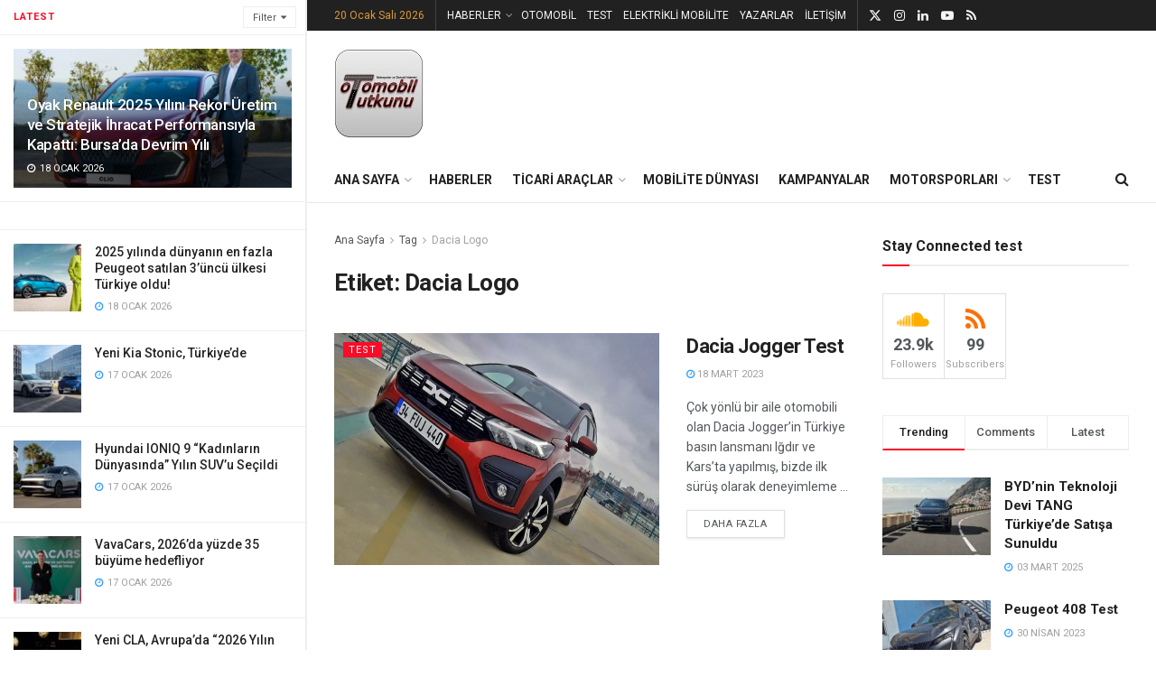

--- FILE ---
content_type: text/html; charset=UTF-8
request_url: https://otomobiltutkunu.com/tag/dacia-logo
body_size: 27633
content:
<!doctype html>
<!--[if lt IE 7]> <html class="no-js lt-ie9 lt-ie8 lt-ie7" dir="ltr" lang="tr" prefix="og: https://ogp.me/ns#"> <![endif]-->
<!--[if IE 7]>    <html class="no-js lt-ie9 lt-ie8" dir="ltr" lang="tr" prefix="og: https://ogp.me/ns#"> <![endif]-->
<!--[if IE 8]>    <html class="no-js lt-ie9" dir="ltr" lang="tr" prefix="og: https://ogp.me/ns#"> <![endif]-->
<!--[if IE 9]>    <html class="no-js lt-ie10" dir="ltr" lang="tr" prefix="og: https://ogp.me/ns#"> <![endif]-->
<!--[if gt IE 8]><!--> <html class="no-js" dir="ltr" lang="tr" prefix="og: https://ogp.me/ns#"> <!--<![endif]-->
<head>
    <meta http-equiv="Content-Type" content="text/html; charset=UTF-8" />
    <meta name='viewport' content='width=device-width, initial-scale=1, user-scalable=yes' />
    <link rel="profile" href="http://gmpg.org/xfn/11" />
    <link rel="pingback" href="https://otomobiltutkunu.com/xmlrpc.php" />
    <title>Dacia Logo - Otomobiltutkunu.com</title>
	<style>img:is([sizes="auto" i], [sizes^="auto," i]) { contain-intrinsic-size: 3000px 1500px }</style>
	
		<!-- All in One SEO 4.9.3 - aioseo.com -->
	<meta name="robots" content="max-image-preview:large" />
	<link rel="canonical" href="https://otomobiltutkunu.com/tag/dacia-logo" />
	<meta name="generator" content="All in One SEO (AIOSEO) 4.9.3" />
		<script type="application/ld+json" class="aioseo-schema">
			{"@context":"https:\/\/schema.org","@graph":[{"@type":"BreadcrumbList","@id":"https:\/\/otomobiltutkunu.com\/tag\/dacia-logo#breadcrumblist","itemListElement":[{"@type":"ListItem","@id":"https:\/\/otomobiltutkunu.com#listItem","position":1,"name":"Ev","item":"https:\/\/otomobiltutkunu.com","nextItem":{"@type":"ListItem","@id":"https:\/\/otomobiltutkunu.com\/tag\/dacia-logo#listItem","name":"Dacia Logo"}},{"@type":"ListItem","@id":"https:\/\/otomobiltutkunu.com\/tag\/dacia-logo#listItem","position":2,"name":"Dacia Logo","previousItem":{"@type":"ListItem","@id":"https:\/\/otomobiltutkunu.com#listItem","name":"Ev"}}]},{"@type":"CollectionPage","@id":"https:\/\/otomobiltutkunu.com\/tag\/dacia-logo#collectionpage","url":"https:\/\/otomobiltutkunu.com\/tag\/dacia-logo","name":"Dacia Logo - Otomobiltutkunu.com","inLanguage":"tr-TR","isPartOf":{"@id":"https:\/\/otomobiltutkunu.com\/#website"},"breadcrumb":{"@id":"https:\/\/otomobiltutkunu.com\/tag\/dacia-logo#breadcrumblist"}},{"@type":"Organization","@id":"https:\/\/otomobiltutkunu.com\/#organization","name":"Otomobiltutkunu.com","description":"T\u00fcrkiye ve D\u00fcnya'dan G\u00fcncel Otomobil ve Motor Sporlar\u0131 Haberleri","url":"https:\/\/otomobiltutkunu.com\/"},{"@type":"WebSite","@id":"https:\/\/otomobiltutkunu.com\/#website","url":"https:\/\/otomobiltutkunu.com\/","name":"Otomobiltutkunu.com","description":"T\u00fcrkiye ve D\u00fcnya'dan G\u00fcncel Otomobil ve Motor Sporlar\u0131 Haberleri","inLanguage":"tr-TR","publisher":{"@id":"https:\/\/otomobiltutkunu.com\/#organization"}}]}
		</script>
		<!-- All in One SEO -->

			<script type="text/javascript">
			  var jnews_ajax_url = '/?ajax-request=jnews'
			</script>
			<script type="text/javascript">;window.jnews=window.jnews||{},window.jnews.library=window.jnews.library||{},window.jnews.library=function(){"use strict";var e=this;e.win=window,e.doc=document,e.noop=function(){},e.globalBody=e.doc.getElementsByTagName("body")[0],e.globalBody=e.globalBody?e.globalBody:e.doc,e.win.jnewsDataStorage=e.win.jnewsDataStorage||{_storage:new WeakMap,put:function(e,t,n){this._storage.has(e)||this._storage.set(e,new Map),this._storage.get(e).set(t,n)},get:function(e,t){return this._storage.get(e).get(t)},has:function(e,t){return this._storage.has(e)&&this._storage.get(e).has(t)},remove:function(e,t){var n=this._storage.get(e).delete(t);return 0===!this._storage.get(e).size&&this._storage.delete(e),n}},e.windowWidth=function(){return e.win.innerWidth||e.docEl.clientWidth||e.globalBody.clientWidth},e.windowHeight=function(){return e.win.innerHeight||e.docEl.clientHeight||e.globalBody.clientHeight},e.requestAnimationFrame=e.win.requestAnimationFrame||e.win.webkitRequestAnimationFrame||e.win.mozRequestAnimationFrame||e.win.msRequestAnimationFrame||window.oRequestAnimationFrame||function(e){return setTimeout(e,1e3/60)},e.cancelAnimationFrame=e.win.cancelAnimationFrame||e.win.webkitCancelAnimationFrame||e.win.webkitCancelRequestAnimationFrame||e.win.mozCancelAnimationFrame||e.win.msCancelRequestAnimationFrame||e.win.oCancelRequestAnimationFrame||function(e){clearTimeout(e)},e.classListSupport="classList"in document.createElement("_"),e.hasClass=e.classListSupport?function(e,t){return e.classList.contains(t)}:function(e,t){return e.className.indexOf(t)>=0},e.addClass=e.classListSupport?function(t,n){e.hasClass(t,n)||t.classList.add(n)}:function(t,n){e.hasClass(t,n)||(t.className+=" "+n)},e.removeClass=e.classListSupport?function(t,n){e.hasClass(t,n)&&t.classList.remove(n)}:function(t,n){e.hasClass(t,n)&&(t.className=t.className.replace(n,""))},e.objKeys=function(e){var t=[];for(var n in e)Object.prototype.hasOwnProperty.call(e,n)&&t.push(n);return t},e.isObjectSame=function(e,t){var n=!0;return JSON.stringify(e)!==JSON.stringify(t)&&(n=!1),n},e.extend=function(){for(var e,t,n,o=arguments[0]||{},i=1,a=arguments.length;i<a;i++)if(null!==(e=arguments[i]))for(t in e)o!==(n=e[t])&&void 0!==n&&(o[t]=n);return o},e.dataStorage=e.win.jnewsDataStorage,e.isVisible=function(e){return 0!==e.offsetWidth&&0!==e.offsetHeight||e.getBoundingClientRect().length},e.getHeight=function(e){return e.offsetHeight||e.clientHeight||e.getBoundingClientRect().height},e.getWidth=function(e){return e.offsetWidth||e.clientWidth||e.getBoundingClientRect().width},e.supportsPassive=!1;try{var t=Object.defineProperty({},"passive",{get:function(){e.supportsPassive=!0}});"createEvent"in e.doc?e.win.addEventListener("test",null,t):"fireEvent"in e.doc&&e.win.attachEvent("test",null)}catch(e){}e.passiveOption=!!e.supportsPassive&&{passive:!0},e.setStorage=function(e,t){e="jnews-"+e;var n={expired:Math.floor(((new Date).getTime()+432e5)/1e3)};t=Object.assign(n,t);localStorage.setItem(e,JSON.stringify(t))},e.getStorage=function(e){e="jnews-"+e;var t=localStorage.getItem(e);return null!==t&&0<t.length?JSON.parse(localStorage.getItem(e)):{}},e.expiredStorage=function(){var t,n="jnews-";for(var o in localStorage)o.indexOf(n)>-1&&"undefined"!==(t=e.getStorage(o.replace(n,""))).expired&&t.expired<Math.floor((new Date).getTime()/1e3)&&localStorage.removeItem(o)},e.addEvents=function(t,n,o){for(var i in n){var a=["touchstart","touchmove"].indexOf(i)>=0&&!o&&e.passiveOption;"createEvent"in e.doc?t.addEventListener(i,n[i],a):"fireEvent"in e.doc&&t.attachEvent("on"+i,n[i])}},e.removeEvents=function(t,n){for(var o in n)"createEvent"in e.doc?t.removeEventListener(o,n[o]):"fireEvent"in e.doc&&t.detachEvent("on"+o,n[o])},e.triggerEvents=function(t,n,o){var i;o=o||{detail:null};return"createEvent"in e.doc?(!(i=e.doc.createEvent("CustomEvent")||new CustomEvent(n)).initCustomEvent||i.initCustomEvent(n,!0,!1,o),void t.dispatchEvent(i)):"fireEvent"in e.doc?((i=e.doc.createEventObject()).eventType=n,void t.fireEvent("on"+i.eventType,i)):void 0},e.getParents=function(t,n){void 0===n&&(n=e.doc);for(var o=[],i=t.parentNode,a=!1;!a;)if(i){var r=i;r.querySelectorAll(n).length?a=!0:(o.push(r),i=r.parentNode)}else o=[],a=!0;return o},e.forEach=function(e,t,n){for(var o=0,i=e.length;o<i;o++)t.call(n,e[o],o)},e.getText=function(e){return e.innerText||e.textContent},e.setText=function(e,t){var n="object"==typeof t?t.innerText||t.textContent:t;e.innerText&&(e.innerText=n),e.textContent&&(e.textContent=n)},e.httpBuildQuery=function(t){return e.objKeys(t).reduce(function t(n){var o=arguments.length>1&&void 0!==arguments[1]?arguments[1]:null;return function(i,a){var r=n[a];a=encodeURIComponent(a);var s=o?"".concat(o,"[").concat(a,"]"):a;return null==r||"function"==typeof r?(i.push("".concat(s,"=")),i):["number","boolean","string"].includes(typeof r)?(i.push("".concat(s,"=").concat(encodeURIComponent(r))),i):(i.push(e.objKeys(r).reduce(t(r,s),[]).join("&")),i)}}(t),[]).join("&")},e.get=function(t,n,o,i){return o="function"==typeof o?o:e.noop,e.ajax("GET",t,n,o,i)},e.post=function(t,n,o,i){return o="function"==typeof o?o:e.noop,e.ajax("POST",t,n,o,i)},e.ajax=function(t,n,o,i,a){var r=new XMLHttpRequest,s=n,c=e.httpBuildQuery(o);if(t=-1!=["GET","POST"].indexOf(t)?t:"GET",r.open(t,s+("GET"==t?"?"+c:""),!0),"POST"==t&&r.setRequestHeader("Content-type","application/x-www-form-urlencoded"),r.setRequestHeader("X-Requested-With","XMLHttpRequest"),r.onreadystatechange=function(){4===r.readyState&&200<=r.status&&300>r.status&&"function"==typeof i&&i.call(void 0,r.response)},void 0!==a&&!a){return{xhr:r,send:function(){r.send("POST"==t?c:null)}}}return r.send("POST"==t?c:null),{xhr:r}},e.scrollTo=function(t,n,o){function i(e,t,n){this.start=this.position(),this.change=e-this.start,this.currentTime=0,this.increment=20,this.duration=void 0===n?500:n,this.callback=t,this.finish=!1,this.animateScroll()}return Math.easeInOutQuad=function(e,t,n,o){return(e/=o/2)<1?n/2*e*e+t:-n/2*(--e*(e-2)-1)+t},i.prototype.stop=function(){this.finish=!0},i.prototype.move=function(t){e.doc.documentElement.scrollTop=t,e.globalBody.parentNode.scrollTop=t,e.globalBody.scrollTop=t},i.prototype.position=function(){return e.doc.documentElement.scrollTop||e.globalBody.parentNode.scrollTop||e.globalBody.scrollTop},i.prototype.animateScroll=function(){this.currentTime+=this.increment;var t=Math.easeInOutQuad(this.currentTime,this.start,this.change,this.duration);this.move(t),this.currentTime<this.duration&&!this.finish?e.requestAnimationFrame.call(e.win,this.animateScroll.bind(this)):this.callback&&"function"==typeof this.callback&&this.callback()},new i(t,n,o)},e.unwrap=function(t){var n,o=t;e.forEach(t,(function(e,t){n?n+=e:n=e})),o.replaceWith(n)},e.performance={start:function(e){performance.mark(e+"Start")},stop:function(e){performance.mark(e+"End"),performance.measure(e,e+"Start",e+"End")}},e.fps=function(){var t=0,n=0,o=0;!function(){var i=t=0,a=0,r=0,s=document.getElementById("fpsTable"),c=function(t){void 0===document.getElementsByTagName("body")[0]?e.requestAnimationFrame.call(e.win,(function(){c(t)})):document.getElementsByTagName("body")[0].appendChild(t)};null===s&&((s=document.createElement("div")).style.position="fixed",s.style.top="120px",s.style.left="10px",s.style.width="100px",s.style.height="20px",s.style.border="1px solid black",s.style.fontSize="11px",s.style.zIndex="100000",s.style.backgroundColor="white",s.id="fpsTable",c(s));var l=function(){o++,n=Date.now(),(a=(o/(r=(n-t)/1e3)).toPrecision(2))!=i&&(i=a,s.innerHTML=i+"fps"),1<r&&(t=n,o=0),e.requestAnimationFrame.call(e.win,l)};l()}()},e.instr=function(e,t){for(var n=0;n<t.length;n++)if(-1!==e.toLowerCase().indexOf(t[n].toLowerCase()))return!0},e.winLoad=function(t,n){function o(o){if("complete"===e.doc.readyState||"interactive"===e.doc.readyState)return!o||n?setTimeout(t,n||1):t(o),1}o()||e.addEvents(e.win,{load:o})},e.docReady=function(t,n){function o(o){if("complete"===e.doc.readyState||"interactive"===e.doc.readyState)return!o||n?setTimeout(t,n||1):t(o),1}o()||e.addEvents(e.doc,{DOMContentLoaded:o})},e.fireOnce=function(){e.docReady((function(){e.assets=e.assets||[],e.assets.length&&(e.boot(),e.load_assets())}),50)},e.boot=function(){e.length&&e.doc.querySelectorAll("style[media]").forEach((function(e){"not all"==e.getAttribute("media")&&e.removeAttribute("media")}))},e.create_js=function(t,n){var o=e.doc.createElement("script");switch(o.setAttribute("src",t),n){case"defer":o.setAttribute("defer",!0);break;case"async":o.setAttribute("async",!0);break;case"deferasync":o.setAttribute("defer",!0),o.setAttribute("async",!0)}e.globalBody.appendChild(o)},e.load_assets=function(){"object"==typeof e.assets&&e.forEach(e.assets.slice(0),(function(t,n){var o="";t.defer&&(o+="defer"),t.async&&(o+="async"),e.create_js(t.url,o);var i=e.assets.indexOf(t);i>-1&&e.assets.splice(i,1)})),e.assets=jnewsoption.au_scripts=window.jnewsads=[]},e.setCookie=function(e,t,n){var o="";if(n){var i=new Date;i.setTime(i.getTime()+24*n*60*60*1e3),o="; expires="+i.toUTCString()}document.cookie=e+"="+(t||"")+o+"; path=/"},e.getCookie=function(e){for(var t=e+"=",n=document.cookie.split(";"),o=0;o<n.length;o++){for(var i=n[o];" "==i.charAt(0);)i=i.substring(1,i.length);if(0==i.indexOf(t))return i.substring(t.length,i.length)}return null},e.eraseCookie=function(e){document.cookie=e+"=; Path=/; Expires=Thu, 01 Jan 1970 00:00:01 GMT;"},e.docReady((function(){e.globalBody=e.globalBody==e.doc?e.doc.getElementsByTagName("body")[0]:e.globalBody,e.globalBody=e.globalBody?e.globalBody:e.doc})),e.winLoad((function(){e.winLoad((function(){var t=!1;if(void 0!==window.jnewsadmin)if(void 0!==window.file_version_checker){var n=e.objKeys(window.file_version_checker);n.length?n.forEach((function(e){t||"10.0.4"===window.file_version_checker[e]||(t=!0)})):t=!0}else t=!0;t&&(window.jnewsHelper.getMessage(),window.jnewsHelper.getNotice())}),2500)}))},window.jnews.library=new window.jnews.library;</script><link rel='dns-prefetch' href='//fonts.googleapis.com' />
<link rel='preconnect' href='https://fonts.gstatic.com' />
<link rel="alternate" type="application/rss+xml" title="Otomobiltutkunu.com &raquo; akışı" href="https://otomobiltutkunu.com/feed" />
<link rel="alternate" type="application/rss+xml" title="Otomobiltutkunu.com &raquo; yorum akışı" href="https://otomobiltutkunu.com/comments/feed" />
<link rel="alternate" type="application/rss+xml" title="Otomobiltutkunu.com &raquo; Dacia Logo etiket akışı" href="https://otomobiltutkunu.com/tag/dacia-logo/feed" />
<script type="text/javascript">
/* <![CDATA[ */
window._wpemojiSettings = {"baseUrl":"https:\/\/s.w.org\/images\/core\/emoji\/15.0.3\/72x72\/","ext":".png","svgUrl":"https:\/\/s.w.org\/images\/core\/emoji\/15.0.3\/svg\/","svgExt":".svg","source":{"concatemoji":"https:\/\/otomobiltutkunu.com\/wp-includes\/js\/wp-emoji-release.min.js?ver=6.7.2"}};
/*! This file is auto-generated */
!function(i,n){var o,s,e;function c(e){try{var t={supportTests:e,timestamp:(new Date).valueOf()};sessionStorage.setItem(o,JSON.stringify(t))}catch(e){}}function p(e,t,n){e.clearRect(0,0,e.canvas.width,e.canvas.height),e.fillText(t,0,0);var t=new Uint32Array(e.getImageData(0,0,e.canvas.width,e.canvas.height).data),r=(e.clearRect(0,0,e.canvas.width,e.canvas.height),e.fillText(n,0,0),new Uint32Array(e.getImageData(0,0,e.canvas.width,e.canvas.height).data));return t.every(function(e,t){return e===r[t]})}function u(e,t,n){switch(t){case"flag":return n(e,"\ud83c\udff3\ufe0f\u200d\u26a7\ufe0f","\ud83c\udff3\ufe0f\u200b\u26a7\ufe0f")?!1:!n(e,"\ud83c\uddfa\ud83c\uddf3","\ud83c\uddfa\u200b\ud83c\uddf3")&&!n(e,"\ud83c\udff4\udb40\udc67\udb40\udc62\udb40\udc65\udb40\udc6e\udb40\udc67\udb40\udc7f","\ud83c\udff4\u200b\udb40\udc67\u200b\udb40\udc62\u200b\udb40\udc65\u200b\udb40\udc6e\u200b\udb40\udc67\u200b\udb40\udc7f");case"emoji":return!n(e,"\ud83d\udc26\u200d\u2b1b","\ud83d\udc26\u200b\u2b1b")}return!1}function f(e,t,n){var r="undefined"!=typeof WorkerGlobalScope&&self instanceof WorkerGlobalScope?new OffscreenCanvas(300,150):i.createElement("canvas"),a=r.getContext("2d",{willReadFrequently:!0}),o=(a.textBaseline="top",a.font="600 32px Arial",{});return e.forEach(function(e){o[e]=t(a,e,n)}),o}function t(e){var t=i.createElement("script");t.src=e,t.defer=!0,i.head.appendChild(t)}"undefined"!=typeof Promise&&(o="wpEmojiSettingsSupports",s=["flag","emoji"],n.supports={everything:!0,everythingExceptFlag:!0},e=new Promise(function(e){i.addEventListener("DOMContentLoaded",e,{once:!0})}),new Promise(function(t){var n=function(){try{var e=JSON.parse(sessionStorage.getItem(o));if("object"==typeof e&&"number"==typeof e.timestamp&&(new Date).valueOf()<e.timestamp+604800&&"object"==typeof e.supportTests)return e.supportTests}catch(e){}return null}();if(!n){if("undefined"!=typeof Worker&&"undefined"!=typeof OffscreenCanvas&&"undefined"!=typeof URL&&URL.createObjectURL&&"undefined"!=typeof Blob)try{var e="postMessage("+f.toString()+"("+[JSON.stringify(s),u.toString(),p.toString()].join(",")+"));",r=new Blob([e],{type:"text/javascript"}),a=new Worker(URL.createObjectURL(r),{name:"wpTestEmojiSupports"});return void(a.onmessage=function(e){c(n=e.data),a.terminate(),t(n)})}catch(e){}c(n=f(s,u,p))}t(n)}).then(function(e){for(var t in e)n.supports[t]=e[t],n.supports.everything=n.supports.everything&&n.supports[t],"flag"!==t&&(n.supports.everythingExceptFlag=n.supports.everythingExceptFlag&&n.supports[t]);n.supports.everythingExceptFlag=n.supports.everythingExceptFlag&&!n.supports.flag,n.DOMReady=!1,n.readyCallback=function(){n.DOMReady=!0}}).then(function(){return e}).then(function(){var e;n.supports.everything||(n.readyCallback(),(e=n.source||{}).concatemoji?t(e.concatemoji):e.wpemoji&&e.twemoji&&(t(e.twemoji),t(e.wpemoji)))}))}((window,document),window._wpemojiSettings);
/* ]]> */
</script>

<style id='wp-emoji-styles-inline-css' type='text/css'>

	img.wp-smiley, img.emoji {
		display: inline !important;
		border: none !important;
		box-shadow: none !important;
		height: 1em !important;
		width: 1em !important;
		margin: 0 0.07em !important;
		vertical-align: -0.1em !important;
		background: none !important;
		padding: 0 !important;
	}
</style>
<link rel='stylesheet' id='wp-block-library-css' href='https://otomobiltutkunu.com/wp-includes/css/dist/block-library/style.min.css?ver=6.7.2' type='text/css' media='all' />
<link rel='stylesheet' id='aioseo/css/src/vue/standalone/blocks/table-of-contents/global.scss-css' href='https://otomobiltutkunu.com/wp-content/plugins/all-in-one-seo-pack/dist/Lite/assets/css/table-of-contents/global.e90f6d47.css?ver=4.9.3' type='text/css' media='all' />
<style id='classic-theme-styles-inline-css' type='text/css'>
/*! This file is auto-generated */
.wp-block-button__link{color:#fff;background-color:#32373c;border-radius:9999px;box-shadow:none;text-decoration:none;padding:calc(.667em + 2px) calc(1.333em + 2px);font-size:1.125em}.wp-block-file__button{background:#32373c;color:#fff;text-decoration:none}
</style>
<style id='global-styles-inline-css' type='text/css'>
:root{--wp--preset--aspect-ratio--square: 1;--wp--preset--aspect-ratio--4-3: 4/3;--wp--preset--aspect-ratio--3-4: 3/4;--wp--preset--aspect-ratio--3-2: 3/2;--wp--preset--aspect-ratio--2-3: 2/3;--wp--preset--aspect-ratio--16-9: 16/9;--wp--preset--aspect-ratio--9-16: 9/16;--wp--preset--color--black: #000000;--wp--preset--color--cyan-bluish-gray: #abb8c3;--wp--preset--color--white: #ffffff;--wp--preset--color--pale-pink: #f78da7;--wp--preset--color--vivid-red: #cf2e2e;--wp--preset--color--luminous-vivid-orange: #ff6900;--wp--preset--color--luminous-vivid-amber: #fcb900;--wp--preset--color--light-green-cyan: #7bdcb5;--wp--preset--color--vivid-green-cyan: #00d084;--wp--preset--color--pale-cyan-blue: #8ed1fc;--wp--preset--color--vivid-cyan-blue: #0693e3;--wp--preset--color--vivid-purple: #9b51e0;--wp--preset--gradient--vivid-cyan-blue-to-vivid-purple: linear-gradient(135deg,rgba(6,147,227,1) 0%,rgb(155,81,224) 100%);--wp--preset--gradient--light-green-cyan-to-vivid-green-cyan: linear-gradient(135deg,rgb(122,220,180) 0%,rgb(0,208,130) 100%);--wp--preset--gradient--luminous-vivid-amber-to-luminous-vivid-orange: linear-gradient(135deg,rgba(252,185,0,1) 0%,rgba(255,105,0,1) 100%);--wp--preset--gradient--luminous-vivid-orange-to-vivid-red: linear-gradient(135deg,rgba(255,105,0,1) 0%,rgb(207,46,46) 100%);--wp--preset--gradient--very-light-gray-to-cyan-bluish-gray: linear-gradient(135deg,rgb(238,238,238) 0%,rgb(169,184,195) 100%);--wp--preset--gradient--cool-to-warm-spectrum: linear-gradient(135deg,rgb(74,234,220) 0%,rgb(151,120,209) 20%,rgb(207,42,186) 40%,rgb(238,44,130) 60%,rgb(251,105,98) 80%,rgb(254,248,76) 100%);--wp--preset--gradient--blush-light-purple: linear-gradient(135deg,rgb(255,206,236) 0%,rgb(152,150,240) 100%);--wp--preset--gradient--blush-bordeaux: linear-gradient(135deg,rgb(254,205,165) 0%,rgb(254,45,45) 50%,rgb(107,0,62) 100%);--wp--preset--gradient--luminous-dusk: linear-gradient(135deg,rgb(255,203,112) 0%,rgb(199,81,192) 50%,rgb(65,88,208) 100%);--wp--preset--gradient--pale-ocean: linear-gradient(135deg,rgb(255,245,203) 0%,rgb(182,227,212) 50%,rgb(51,167,181) 100%);--wp--preset--gradient--electric-grass: linear-gradient(135deg,rgb(202,248,128) 0%,rgb(113,206,126) 100%);--wp--preset--gradient--midnight: linear-gradient(135deg,rgb(2,3,129) 0%,rgb(40,116,252) 100%);--wp--preset--font-size--small: 13px;--wp--preset--font-size--medium: 20px;--wp--preset--font-size--large: 36px;--wp--preset--font-size--x-large: 42px;--wp--preset--spacing--20: 0.44rem;--wp--preset--spacing--30: 0.67rem;--wp--preset--spacing--40: 1rem;--wp--preset--spacing--50: 1.5rem;--wp--preset--spacing--60: 2.25rem;--wp--preset--spacing--70: 3.38rem;--wp--preset--spacing--80: 5.06rem;--wp--preset--shadow--natural: 6px 6px 9px rgba(0, 0, 0, 0.2);--wp--preset--shadow--deep: 12px 12px 50px rgba(0, 0, 0, 0.4);--wp--preset--shadow--sharp: 6px 6px 0px rgba(0, 0, 0, 0.2);--wp--preset--shadow--outlined: 6px 6px 0px -3px rgba(255, 255, 255, 1), 6px 6px rgba(0, 0, 0, 1);--wp--preset--shadow--crisp: 6px 6px 0px rgba(0, 0, 0, 1);}:where(.is-layout-flex){gap: 0.5em;}:where(.is-layout-grid){gap: 0.5em;}body .is-layout-flex{display: flex;}.is-layout-flex{flex-wrap: wrap;align-items: center;}.is-layout-flex > :is(*, div){margin: 0;}body .is-layout-grid{display: grid;}.is-layout-grid > :is(*, div){margin: 0;}:where(.wp-block-columns.is-layout-flex){gap: 2em;}:where(.wp-block-columns.is-layout-grid){gap: 2em;}:where(.wp-block-post-template.is-layout-flex){gap: 1.25em;}:where(.wp-block-post-template.is-layout-grid){gap: 1.25em;}.has-black-color{color: var(--wp--preset--color--black) !important;}.has-cyan-bluish-gray-color{color: var(--wp--preset--color--cyan-bluish-gray) !important;}.has-white-color{color: var(--wp--preset--color--white) !important;}.has-pale-pink-color{color: var(--wp--preset--color--pale-pink) !important;}.has-vivid-red-color{color: var(--wp--preset--color--vivid-red) !important;}.has-luminous-vivid-orange-color{color: var(--wp--preset--color--luminous-vivid-orange) !important;}.has-luminous-vivid-amber-color{color: var(--wp--preset--color--luminous-vivid-amber) !important;}.has-light-green-cyan-color{color: var(--wp--preset--color--light-green-cyan) !important;}.has-vivid-green-cyan-color{color: var(--wp--preset--color--vivid-green-cyan) !important;}.has-pale-cyan-blue-color{color: var(--wp--preset--color--pale-cyan-blue) !important;}.has-vivid-cyan-blue-color{color: var(--wp--preset--color--vivid-cyan-blue) !important;}.has-vivid-purple-color{color: var(--wp--preset--color--vivid-purple) !important;}.has-black-background-color{background-color: var(--wp--preset--color--black) !important;}.has-cyan-bluish-gray-background-color{background-color: var(--wp--preset--color--cyan-bluish-gray) !important;}.has-white-background-color{background-color: var(--wp--preset--color--white) !important;}.has-pale-pink-background-color{background-color: var(--wp--preset--color--pale-pink) !important;}.has-vivid-red-background-color{background-color: var(--wp--preset--color--vivid-red) !important;}.has-luminous-vivid-orange-background-color{background-color: var(--wp--preset--color--luminous-vivid-orange) !important;}.has-luminous-vivid-amber-background-color{background-color: var(--wp--preset--color--luminous-vivid-amber) !important;}.has-light-green-cyan-background-color{background-color: var(--wp--preset--color--light-green-cyan) !important;}.has-vivid-green-cyan-background-color{background-color: var(--wp--preset--color--vivid-green-cyan) !important;}.has-pale-cyan-blue-background-color{background-color: var(--wp--preset--color--pale-cyan-blue) !important;}.has-vivid-cyan-blue-background-color{background-color: var(--wp--preset--color--vivid-cyan-blue) !important;}.has-vivid-purple-background-color{background-color: var(--wp--preset--color--vivid-purple) !important;}.has-black-border-color{border-color: var(--wp--preset--color--black) !important;}.has-cyan-bluish-gray-border-color{border-color: var(--wp--preset--color--cyan-bluish-gray) !important;}.has-white-border-color{border-color: var(--wp--preset--color--white) !important;}.has-pale-pink-border-color{border-color: var(--wp--preset--color--pale-pink) !important;}.has-vivid-red-border-color{border-color: var(--wp--preset--color--vivid-red) !important;}.has-luminous-vivid-orange-border-color{border-color: var(--wp--preset--color--luminous-vivid-orange) !important;}.has-luminous-vivid-amber-border-color{border-color: var(--wp--preset--color--luminous-vivid-amber) !important;}.has-light-green-cyan-border-color{border-color: var(--wp--preset--color--light-green-cyan) !important;}.has-vivid-green-cyan-border-color{border-color: var(--wp--preset--color--vivid-green-cyan) !important;}.has-pale-cyan-blue-border-color{border-color: var(--wp--preset--color--pale-cyan-blue) !important;}.has-vivid-cyan-blue-border-color{border-color: var(--wp--preset--color--vivid-cyan-blue) !important;}.has-vivid-purple-border-color{border-color: var(--wp--preset--color--vivid-purple) !important;}.has-vivid-cyan-blue-to-vivid-purple-gradient-background{background: var(--wp--preset--gradient--vivid-cyan-blue-to-vivid-purple) !important;}.has-light-green-cyan-to-vivid-green-cyan-gradient-background{background: var(--wp--preset--gradient--light-green-cyan-to-vivid-green-cyan) !important;}.has-luminous-vivid-amber-to-luminous-vivid-orange-gradient-background{background: var(--wp--preset--gradient--luminous-vivid-amber-to-luminous-vivid-orange) !important;}.has-luminous-vivid-orange-to-vivid-red-gradient-background{background: var(--wp--preset--gradient--luminous-vivid-orange-to-vivid-red) !important;}.has-very-light-gray-to-cyan-bluish-gray-gradient-background{background: var(--wp--preset--gradient--very-light-gray-to-cyan-bluish-gray) !important;}.has-cool-to-warm-spectrum-gradient-background{background: var(--wp--preset--gradient--cool-to-warm-spectrum) !important;}.has-blush-light-purple-gradient-background{background: var(--wp--preset--gradient--blush-light-purple) !important;}.has-blush-bordeaux-gradient-background{background: var(--wp--preset--gradient--blush-bordeaux) !important;}.has-luminous-dusk-gradient-background{background: var(--wp--preset--gradient--luminous-dusk) !important;}.has-pale-ocean-gradient-background{background: var(--wp--preset--gradient--pale-ocean) !important;}.has-electric-grass-gradient-background{background: var(--wp--preset--gradient--electric-grass) !important;}.has-midnight-gradient-background{background: var(--wp--preset--gradient--midnight) !important;}.has-small-font-size{font-size: var(--wp--preset--font-size--small) !important;}.has-medium-font-size{font-size: var(--wp--preset--font-size--medium) !important;}.has-large-font-size{font-size: var(--wp--preset--font-size--large) !important;}.has-x-large-font-size{font-size: var(--wp--preset--font-size--x-large) !important;}
:where(.wp-block-post-template.is-layout-flex){gap: 1.25em;}:where(.wp-block-post-template.is-layout-grid){gap: 1.25em;}
:where(.wp-block-columns.is-layout-flex){gap: 2em;}:where(.wp-block-columns.is-layout-grid){gap: 2em;}
:root :where(.wp-block-pullquote){font-size: 1.5em;line-height: 1.6;}
</style>
<link rel='stylesheet' id='js_composer_front-css' href='https://otomobiltutkunu.com/wp-content/plugins/js_composer/assets/css/js_composer.min.css?ver=8.2' type='text/css' media='all' />
<link rel='stylesheet' id='wp-pagenavi-css' href='https://otomobiltutkunu.com/wp-content/plugins/wp-pagenavi/pagenavi-css.css?ver=2.70' type='text/css' media='all' />
<link rel='stylesheet' id='jeg_customizer_font-css' href='//fonts.googleapis.com/css?family=Roboto%3Aregular%2C500%2C700%2C500%2Cregular&#038;display=swap&#038;ver=1.3.0' type='text/css' media='all' />
<link rel='stylesheet' id='jnews-frontend-css' href='https://otomobiltutkunu.com/wp-content/themes/jnews/assets/dist/frontend.min.css?ver=11.6.11' type='text/css' media='all' />
<link rel='stylesheet' id='jnews-js-composer-css' href='https://otomobiltutkunu.com/wp-content/themes/jnews/assets/css/js-composer-frontend.css?ver=11.6.11' type='text/css' media='all' />
<link rel='stylesheet' id='jnews-style-css' href='https://otomobiltutkunu.com/wp-content/themes/jnews/style.css?ver=11.6.11' type='text/css' media='all' />
<link rel='stylesheet' id='jnews-darkmode-css' href='https://otomobiltutkunu.com/wp-content/themes/jnews/assets/css/darkmode.css?ver=11.6.11' type='text/css' media='all' />
<link rel='stylesheet' id='jnews-migration-newspaper-style-css' href='https://otomobiltutkunu.com/wp-content/plugins/jnews-migration-newspaper/assets/css/shortcode.css?ver=11.6.1' type='text/css' media='all' />
<link rel='stylesheet' id='jnews-weather-style-css' href='https://otomobiltutkunu.com/wp-content/plugins/jnews-weather/assets/css/plugin.css?ver=11.0.2' type='text/css' media='all' />
<script type="text/javascript" src="https://otomobiltutkunu.com/wp-includes/js/jquery/jquery.min.js?ver=3.7.1" id="jquery-core-js"></script>
<script type="text/javascript" src="https://otomobiltutkunu.com/wp-includes/js/jquery/jquery-migrate.min.js?ver=3.4.1" id="jquery-migrate-js"></script>
<script></script><link rel="https://api.w.org/" href="https://otomobiltutkunu.com/wp-json/" /><link rel="alternate" title="JSON" type="application/json" href="https://otomobiltutkunu.com/wp-json/wp/v2/tags/12225" /><link rel="EditURI" type="application/rsd+xml" title="RSD" href="https://otomobiltutkunu.com/xmlrpc.php?rsd" />
<meta name="generator" content="WordPress 6.7.2" />
<!-- Analytics by WP Statistics - https://wp-statistics.com -->
<meta name="generator" content="Powered by WPBakery Page Builder - drag and drop page builder for WordPress."/>
<script type='application/ld+json'>{"@context":"http:\/\/schema.org","@type":"Organization","@id":"https:\/\/otomobiltutkunu.com\/#organization","url":"https:\/\/otomobiltutkunu.com\/","name":"","logo":{"@type":"ImageObject","url":""},"sameAs":["http:\/\/twitter.com\/otomobiltutkunu","http:\/\/instagram.com\/otomobiltutkunu\/","https:\/\/linkedin.com\/otomobiltutkunu\/","http:\/\/youtube.com","http:\/\/jnews.jegtheme.com\/default\/feed\/"]}</script>
<script type='application/ld+json'>{"@context":"http:\/\/schema.org","@type":"WebSite","@id":"https:\/\/otomobiltutkunu.com\/#website","url":"https:\/\/otomobiltutkunu.com\/","name":"","potentialAction":{"@type":"SearchAction","target":"https:\/\/otomobiltutkunu.com\/?s={search_term_string}","query-input":"required name=search_term_string"}}</script>
<link rel="icon" href="https://otomobiltutkunu.com/wp-content/uploads/2023/12/cropped-otomobil-tutkunu-32x32.png" sizes="32x32" />
<link rel="icon" href="https://otomobiltutkunu.com/wp-content/uploads/2023/12/cropped-otomobil-tutkunu-192x192.png" sizes="192x192" />
<link rel="apple-touch-icon" href="https://otomobiltutkunu.com/wp-content/uploads/2023/12/cropped-otomobil-tutkunu-180x180.png" />
<meta name="msapplication-TileImage" content="https://otomobiltutkunu.com/wp-content/uploads/2023/12/cropped-otomobil-tutkunu-270x270.png" />
<style id="jeg_dynamic_css" type="text/css" data-type="jeg_custom-css">.jeg_header .jeg_bottombar, .jeg_header .jeg_bottombar.jeg_navbar_dark, .jeg_bottombar.jeg_navbar_boxed .jeg_nav_row, .jeg_bottombar.jeg_navbar_dark.jeg_navbar_boxed .jeg_nav_row { border-top-width : 0px; } .jeg_header .socials_widget > a > i.fa:before { color : #f5f5f5; } .jeg_header .socials_widget.nobg > a > i > span.jeg-icon svg { fill : #f5f5f5; } .jeg_header .socials_widget.nobg > a > span.jeg-icon svg { fill : #f5f5f5; } .jeg_header .socials_widget > a > span.jeg-icon svg { fill : #f5f5f5; } .jeg_header .socials_widget > a > i > span.jeg-icon svg { fill : #f5f5f5; } .jeg_top_date { color : #dd9933; } body,input,textarea,select,.chosen-container-single .chosen-single,.btn,.button { font-family: Roboto,Helvetica,Arial,sans-serif; } .jeg_post_title, .entry-header .jeg_post_title, .jeg_single_tpl_2 .entry-header .jeg_post_title, .jeg_single_tpl_3 .entry-header .jeg_post_title, .jeg_single_tpl_6 .entry-header .jeg_post_title, .jeg_content .jeg_custom_title_wrapper .jeg_post_title { font-family: Roboto,Helvetica,Arial,sans-serif;font-weight : 500; font-style : normal;  } .jeg_post_excerpt p, .content-inner p { font-family: Roboto,Helvetica,Arial,sans-serif;font-weight : 400; font-style : normal;  } </style><style type="text/css">
					.no_thumbnail .jeg_thumb,
					.thumbnail-container.no_thumbnail {
					    display: none !important;
					}
					.jeg_search_result .jeg_pl_xs_3.no_thumbnail .jeg_postblock_content,
					.jeg_sidefeed .jeg_pl_xs_3.no_thumbnail .jeg_postblock_content,
					.jeg_pl_sm.no_thumbnail .jeg_postblock_content {
					    margin-left: 0;
					}
					.jeg_postblock_11 .no_thumbnail .jeg_postblock_content,
					.jeg_postblock_12 .no_thumbnail .jeg_postblock_content,
					.jeg_postblock_12.jeg_col_3o3 .no_thumbnail .jeg_postblock_content  {
					    margin-top: 0;
					}
					.jeg_postblock_15 .jeg_pl_md_box.no_thumbnail .jeg_postblock_content,
					.jeg_postblock_19 .jeg_pl_md_box.no_thumbnail .jeg_postblock_content,
					.jeg_postblock_24 .jeg_pl_md_box.no_thumbnail .jeg_postblock_content,
					.jeg_sidefeed .jeg_pl_md_box .jeg_postblock_content {
					    position: relative;
					}
					.jeg_postblock_carousel_2 .no_thumbnail .jeg_post_title a,
					.jeg_postblock_carousel_2 .no_thumbnail .jeg_post_title a:hover,
					.jeg_postblock_carousel_2 .no_thumbnail .jeg_post_meta .fa {
					    color: #212121 !important;
					} 
					.jnews-dark-mode .jeg_postblock_carousel_2 .no_thumbnail .jeg_post_title a,
					.jnews-dark-mode .jeg_postblock_carousel_2 .no_thumbnail .jeg_post_title a:hover,
					.jnews-dark-mode .jeg_postblock_carousel_2 .no_thumbnail .jeg_post_meta .fa {
					    color: #fff !important;
					} 
				</style><noscript><style> .wpb_animate_when_almost_visible { opacity: 1; }</style></noscript></head>
<body class="archive tag tag-dacia-logo tag-12225 wp-embed-responsive jeg_toggle_light jnews jeg_sidecontent jeg_sidecontent_center jsc_normal wpb-js-composer js-comp-ver-8.2 vc_responsive">

    
    	<div id="jeg_sidecontent">
						<div class="jeg_side_heading">
					<ul class="jeg_side_tabs">
					<li data-tab-content="tab1" data-sort='latest' class="active">Latest</li>					</ul>
					<div class="jeg_side_feed_cat_wrapper">
					<div class="jeg_cat_dropdown"><button type="button" class="jeg_filter_button">Filter</button>
             <ul class="jeg_filter_menu">
                <li><a href="#" class='active'>Tümü</a></li>
                
             </ul></div>					</div>
				<script> var side_feed = {"paged":1,"post_type":"post","exclude_post":null,"include_category":"","sort_by":"latest","post_offset":0,"pagination_number_post":"30","number_post":"30","pagination_mode":"loadmore"}; </script>				</div>
				
		<div class="sidecontent_postwrapper">
			<div class="jeg_sidefeed ">
				<div id="feed_item_696eccc69f462" class="jeg_post jeg_pl_md_box  " data-id="41726" data-sequence="0">
                        <div class="overlay_container">
                            <div class="jeg_thumb">
                                
                                <a class="ajax" href="https://otomobiltutkunu.com/oyak-renault-2025-yilini-rekor-uretim-ve-stratejik-ihracat-performansiyla-kapatti-bursada-devrim-yili.html"><div class="thumbnail-container animate-lazy  size-500 "><img width="360" height="180" src="https://otomobiltutkunu.com/wp-content/themes/jnews/assets/img/jeg-empty.png" class="attachment-jnews-360x180 size-jnews-360x180 lazyload wp-post-image" alt="Oyak Renault 2025 Yılını Rekor Üretim ve Stratejik İhracat Performansıyla Kapattı: Bursa’da Devrim Yılı" decoding="async" fetchpriority="high" data-src="https://otomobiltutkunu.com/wp-content/uploads/2026/01/Oyak-Renault-2025-Yilini-Rekor-Uretim-ve-Stratejik-Ihracat-Performansiyla-Kapatti-Bursada-Devrim-Yili-360x180.jpg" data-srcset="" data-sizes="auto" data-expand="700" /></div></a>
                            </div>
                            <div class="jeg_postblock_content">
                                <h2 class="jeg_post_title"><a class="ajax" href="https://otomobiltutkunu.com/oyak-renault-2025-yilini-rekor-uretim-ve-stratejik-ihracat-performansiyla-kapatti-bursada-devrim-yili.html">Oyak Renault 2025 Yılını Rekor Üretim ve Stratejik İhracat Performansıyla Kapattı: Bursa’da Devrim Yılı</a></h2>
                                <div class="jeg_post_meta"><div class="jeg_meta_date"><i class="fa fa-clock-o"></i> 18 Ocak 2026</div></div>
                            </div>
                        </div>
                    </div><div class="jeg_ad jnews_sidefeed_ads"><div class='ads-wrapper jeg_ad_sidecontent '><div class='ads_shortcode'>
</div></div></div><div id="feed_item_696eccc69fb2b" class="jeg_post jeg_pl_xs_3  " data-id="41723" data-sequence="1">
                        <div class="jeg_thumb">
                            
                            <a class="ajax" href="https://otomobiltutkunu.com/2025-yilinda-dunyanin-en-fazla-peugeot-satilan-3uncu-ulkesi-turkiye-oldu.html"><div class="thumbnail-container animate-lazy  size-1000 "><img width="75" height="75" src="https://otomobiltutkunu.com/wp-content/themes/jnews/assets/img/jeg-empty.png" class="attachment-jnews-75x75 size-jnews-75x75 lazyload wp-post-image" alt="PEUGEOT, E-408&#8217;in dünya lansmanını Paris otomobil fuarında gerçekleştirecek" decoding="async" sizes="(max-width: 75px) 100vw, 75px" data-src="https://otomobiltutkunu.com/wp-content/uploads/2024/09/PEUGEOT-E-408in-de-dunya-lansmanini-Paris-otomobil-fuarinda-gerceklestirecek-75x75.jpg" data-srcset="https://otomobiltutkunu.com/wp-content/uploads/2024/09/PEUGEOT-E-408in-de-dunya-lansmanini-Paris-otomobil-fuarinda-gerceklestirecek-75x75.jpg 75w, https://otomobiltutkunu.com/wp-content/uploads/2024/09/PEUGEOT-E-408in-de-dunya-lansmanini-Paris-otomobil-fuarinda-gerceklestirecek-150x150.jpg 150w, https://otomobiltutkunu.com/wp-content/uploads/2024/09/PEUGEOT-E-408in-de-dunya-lansmanini-Paris-otomobil-fuarinda-gerceklestirecek-350x350.jpg 350w" data-sizes="auto" data-expand="700" /></div></a>
                        </div>
                        <div class="jeg_postblock_content">
                            <h2 class="jeg_post_title"><a class="ajax" href="https://otomobiltutkunu.com/2025-yilinda-dunyanin-en-fazla-peugeot-satilan-3uncu-ulkesi-turkiye-oldu.html">2025 yılında dünyanın en fazla Peugeot satılan 3’üncü ülkesi Türkiye oldu!</a></h2>
                            <div class="jeg_post_meta"><div class="jeg_meta_date"><i class="fa fa-clock-o"></i> 18 Ocak 2026</div></div>
                        </div>
                    </div><div id="feed_item_696eccc6a0438" class="jeg_post jeg_pl_xs_3  " data-id="41720" data-sequence="2">
                        <div class="jeg_thumb">
                            
                            <a class="ajax" href="https://otomobiltutkunu.com/yeni-kia-stonic-turkiyede.html"><div class="thumbnail-container animate-lazy  size-1000 "><img width="75" height="75" src="https://otomobiltutkunu.com/wp-content/themes/jnews/assets/img/jeg-empty.png" class="attachment-jnews-75x75 size-jnews-75x75 lazyload wp-post-image" alt="Yeni Kia Stonic, Türkiye&#8217;de" decoding="async" sizes="(max-width: 75px) 100vw, 75px" data-src="https://otomobiltutkunu.com/wp-content/uploads/2026/01/Yeni-Kia-Stonic-cesur-tasarimi-ve-gelismis-teknolojileriyle-sahnede-75x75.jpg" data-srcset="https://otomobiltutkunu.com/wp-content/uploads/2026/01/Yeni-Kia-Stonic-cesur-tasarimi-ve-gelismis-teknolojileriyle-sahnede-75x75.jpg 75w, https://otomobiltutkunu.com/wp-content/uploads/2026/01/Yeni-Kia-Stonic-cesur-tasarimi-ve-gelismis-teknolojileriyle-sahnede-150x150.jpg 150w, https://otomobiltutkunu.com/wp-content/uploads/2026/01/Yeni-Kia-Stonic-cesur-tasarimi-ve-gelismis-teknolojileriyle-sahnede-360x363.jpg 360w, https://otomobiltutkunu.com/wp-content/uploads/2026/01/Yeni-Kia-Stonic-cesur-tasarimi-ve-gelismis-teknolojileriyle-sahnede-350x350.jpg 350w" data-sizes="auto" data-expand="700" /></div></a>
                        </div>
                        <div class="jeg_postblock_content">
                            <h2 class="jeg_post_title"><a class="ajax" href="https://otomobiltutkunu.com/yeni-kia-stonic-turkiyede.html">Yeni Kia Stonic, Türkiye&#8217;de</a></h2>
                            <div class="jeg_post_meta"><div class="jeg_meta_date"><i class="fa fa-clock-o"></i> 17 Ocak 2026</div></div>
                        </div>
                    </div><div id="feed_item_696eccc6a0998" class="jeg_post jeg_pl_xs_3  " data-id="41716" data-sequence="3">
                        <div class="jeg_thumb">
                            
                            <a class="ajax" href="https://otomobiltutkunu.com/hyundai-ioniq-9-kadinlarin-dunyasinda-yilin-suvu-secildi.html"><div class="thumbnail-container animate-lazy  size-1000 "><img width="75" height="75" src="https://otomobiltutkunu.com/wp-content/themes/jnews/assets/img/jeg-empty.png" class="attachment-jnews-75x75 size-jnews-75x75 lazyload wp-post-image" alt="Hyundai IONIQ 9 “Kadınların Dünyasında” Yılın SUV’u Seçildi" decoding="async" sizes="(max-width: 75px) 100vw, 75px" data-src="https://otomobiltutkunu.com/wp-content/uploads/2026/01/Hyundai-IONIQ-9-Kadinlarin-Dunyasinda-Yilin-SUVu-Secildi-75x75.jpg" data-srcset="https://otomobiltutkunu.com/wp-content/uploads/2026/01/Hyundai-IONIQ-9-Kadinlarin-Dunyasinda-Yilin-SUVu-Secildi-75x75.jpg 75w, https://otomobiltutkunu.com/wp-content/uploads/2026/01/Hyundai-IONIQ-9-Kadinlarin-Dunyasinda-Yilin-SUVu-Secildi-150x150.jpg 150w, https://otomobiltutkunu.com/wp-content/uploads/2026/01/Hyundai-IONIQ-9-Kadinlarin-Dunyasinda-Yilin-SUVu-Secildi-350x350.jpg 350w" data-sizes="auto" data-expand="700" /></div></a>
                        </div>
                        <div class="jeg_postblock_content">
                            <h2 class="jeg_post_title"><a class="ajax" href="https://otomobiltutkunu.com/hyundai-ioniq-9-kadinlarin-dunyasinda-yilin-suvu-secildi.html">Hyundai IONIQ 9 “Kadınların Dünyasında” Yılın SUV’u Seçildi</a></h2>
                            <div class="jeg_post_meta"><div class="jeg_meta_date"><i class="fa fa-clock-o"></i> 17 Ocak 2026</div></div>
                        </div>
                    </div><div id="feed_item_696eccc6a0eb8" class="jeg_post jeg_pl_xs_3  " data-id="41712" data-sequence="4">
                        <div class="jeg_thumb">
                            
                            <a class="ajax" href="https://otomobiltutkunu.com/vavacars-2026da-yuzde-35-buyume-hedefliyor.html"><div class="thumbnail-container animate-lazy  size-1000 "><img width="75" height="75" src="https://otomobiltutkunu.com/wp-content/themes/jnews/assets/img/jeg-empty.png" class="attachment-jnews-75x75 size-jnews-75x75 lazyload wp-post-image" alt="VavaCars, 2026’da yüzde 35 büyüme hedefliyor" decoding="async" sizes="(max-width: 75px) 100vw, 75px" data-src="https://otomobiltutkunu.com/wp-content/uploads/2026/01/VavaCars-Ticari-Grup-Baskani-Serdil-Gozelekli_VavaCars-2026da-yuzde-35-buyume-hedefliyor-75x75.jpg" data-srcset="https://otomobiltutkunu.com/wp-content/uploads/2026/01/VavaCars-Ticari-Grup-Baskani-Serdil-Gozelekli_VavaCars-2026da-yuzde-35-buyume-hedefliyor-75x75.jpg 75w, https://otomobiltutkunu.com/wp-content/uploads/2026/01/VavaCars-Ticari-Grup-Baskani-Serdil-Gozelekli_VavaCars-2026da-yuzde-35-buyume-hedefliyor-150x150.jpg 150w, https://otomobiltutkunu.com/wp-content/uploads/2026/01/VavaCars-Ticari-Grup-Baskani-Serdil-Gozelekli_VavaCars-2026da-yuzde-35-buyume-hedefliyor-350x350.jpg 350w" data-sizes="auto" data-expand="700" /></div></a>
                        </div>
                        <div class="jeg_postblock_content">
                            <h2 class="jeg_post_title"><a class="ajax" href="https://otomobiltutkunu.com/vavacars-2026da-yuzde-35-buyume-hedefliyor.html">VavaCars, 2026’da yüzde 35 büyüme hedefliyor</a></h2>
                            <div class="jeg_post_meta"><div class="jeg_meta_date"><i class="fa fa-clock-o"></i> 17 Ocak 2026</div></div>
                        </div>
                    </div><div id="feed_item_696eccc6a13ca" class="jeg_post jeg_pl_xs_3  " data-id="41708" data-sequence="5">
                        <div class="jeg_thumb">
                            
                            <a class="ajax" href="https://otomobiltutkunu.com/yeni-cla-avrupada-2026-yilin-otomobili-odulunu-kazandi.html"><div class="thumbnail-container animate-lazy  size-1000 "><img width="75" height="75" src="https://otomobiltutkunu.com/wp-content/themes/jnews/assets/img/jeg-empty.png" class="attachment-jnews-75x75 size-jnews-75x75 lazyload wp-post-image" alt="Yeni CLA, Avrupa’da “2026 Yılın Otomobili” ödülünü kazandı" decoding="async" sizes="(max-width: 75px) 100vw, 75px" data-src="https://otomobiltutkunu.com/wp-content/uploads/2026/01/Yeni-CLA-Avrupada-2026-Yilin-Otomobili-odulunu-kazandi-75x75.jpg" data-srcset="https://otomobiltutkunu.com/wp-content/uploads/2026/01/Yeni-CLA-Avrupada-2026-Yilin-Otomobili-odulunu-kazandi-75x75.jpg 75w, https://otomobiltutkunu.com/wp-content/uploads/2026/01/Yeni-CLA-Avrupada-2026-Yilin-Otomobili-odulunu-kazandi-150x150.jpg 150w, https://otomobiltutkunu.com/wp-content/uploads/2026/01/Yeni-CLA-Avrupada-2026-Yilin-Otomobili-odulunu-kazandi-350x350.jpg 350w" data-sizes="auto" data-expand="700" /></div></a>
                        </div>
                        <div class="jeg_postblock_content">
                            <h2 class="jeg_post_title"><a class="ajax" href="https://otomobiltutkunu.com/yeni-cla-avrupada-2026-yilin-otomobili-odulunu-kazandi.html">Yeni CLA, Avrupa’da “2026 Yılın Otomobili” ödülünü kazandı</a></h2>
                            <div class="jeg_post_meta"><div class="jeg_meta_date"><i class="fa fa-clock-o"></i> 13 Ocak 2026</div></div>
                        </div>
                    </div><div id="feed_item_696eccc6a18ed" class="jeg_post jeg_pl_xs_3  " data-id="41704" data-sequence="6">
                        <div class="jeg_thumb">
                            
                            <a class="ajax" href="https://otomobiltutkunu.com/yeni-dacia-sandero-turkiyede-satisa-sunuldu.html"><div class="thumbnail-container animate-lazy  size-1000 "><img width="75" height="75" src="https://otomobiltutkunu.com/wp-content/themes/jnews/assets/img/jeg-empty.png" class="attachment-jnews-75x75 size-jnews-75x75 lazyload wp-post-image" alt="Yeni Dacia Sandero, Türkiye’de satışa sunuldu" decoding="async" sizes="(max-width: 75px) 100vw, 75px" data-src="https://otomobiltutkunu.com/wp-content/uploads/2026/01/Yeni-Dacia-Sandero-Turkiyede-satisa-sunuldu-75x75.jpg" data-srcset="https://otomobiltutkunu.com/wp-content/uploads/2026/01/Yeni-Dacia-Sandero-Turkiyede-satisa-sunuldu-75x75.jpg 75w, https://otomobiltutkunu.com/wp-content/uploads/2026/01/Yeni-Dacia-Sandero-Turkiyede-satisa-sunuldu-150x150.jpg 150w" data-sizes="auto" data-expand="700" /></div></a>
                        </div>
                        <div class="jeg_postblock_content">
                            <h2 class="jeg_post_title"><a class="ajax" href="https://otomobiltutkunu.com/yeni-dacia-sandero-turkiyede-satisa-sunuldu.html">Yeni Dacia Sandero, Türkiye’de satışa sunuldu</a></h2>
                            <div class="jeg_post_meta"><div class="jeg_meta_date"><i class="fa fa-clock-o"></i> 13 Ocak 2026</div></div>
                        </div>
                    </div><div id="feed_item_696eccc6a1de9" class="jeg_post jeg_pl_xs_3  " data-id="41701" data-sequence="7">
                        <div class="jeg_thumb">
                            
                            <a class="ajax" href="https://otomobiltutkunu.com/yeni-peugeot-408-tanitildi.html"><div class="thumbnail-container animate-lazy  size-1000 "><img width="75" height="75" src="https://otomobiltutkunu.com/wp-content/themes/jnews/assets/img/jeg-empty.png" class="attachment-jnews-75x75 size-jnews-75x75 lazyload wp-post-image" alt="Yeni PEUGEOT 408 Tanıtıldı" decoding="async" sizes="(max-width: 75px) 100vw, 75px" data-src="https://otomobiltutkunu.com/wp-content/uploads/2026/01/Yeni-PEUGEOT-408-Tanitildi-75x75.jpg" data-srcset="https://otomobiltutkunu.com/wp-content/uploads/2026/01/Yeni-PEUGEOT-408-Tanitildi-75x75.jpg 75w, https://otomobiltutkunu.com/wp-content/uploads/2026/01/Yeni-PEUGEOT-408-Tanitildi-150x150.jpg 150w, https://otomobiltutkunu.com/wp-content/uploads/2026/01/Yeni-PEUGEOT-408-Tanitildi-350x350.jpg 350w" data-sizes="auto" data-expand="700" /></div></a>
                        </div>
                        <div class="jeg_postblock_content">
                            <h2 class="jeg_post_title"><a class="ajax" href="https://otomobiltutkunu.com/yeni-peugeot-408-tanitildi.html">Yeni PEUGEOT 408 Tanıtıldı</a></h2>
                            <div class="jeg_post_meta"><div class="jeg_meta_date"><i class="fa fa-clock-o"></i> 11 Ocak 2026</div></div>
                        </div>
                    </div><div id="feed_item_696eccc6a22e1" class="jeg_post jeg_pl_xs_3  " data-id="41697" data-sequence="8">
                        <div class="jeg_thumb">
                            
                            <a class="ajax" href="https://otomobiltutkunu.com/mercedes-benz-turkun-toolstore-projesine-yilin-surdurulebilirlik-odulu.html"><div class="thumbnail-container animate-lazy  size-1000 "><img width="75" height="75" src="https://otomobiltutkunu.com/wp-content/themes/jnews/assets/img/jeg-empty.png" class="attachment-jnews-75x75 size-jnews-75x75 lazyload wp-post-image" alt="Mercedes-Benz Türk’ün ToolStore Projesine ‘Yılın Sürdürülebilirlik Ödülü’" decoding="async" sizes="(max-width: 75px) 100vw, 75px" data-src="https://otomobiltutkunu.com/wp-content/uploads/2026/01/Mercedes-Benz-Turkun-ToolStore-Projesine-‘Yilin-Surdurulebilirlik-Odulu-75x75.jpg" data-srcset="https://otomobiltutkunu.com/wp-content/uploads/2026/01/Mercedes-Benz-Turkun-ToolStore-Projesine-‘Yilin-Surdurulebilirlik-Odulu-75x75.jpg 75w, https://otomobiltutkunu.com/wp-content/uploads/2026/01/Mercedes-Benz-Turkun-ToolStore-Projesine-‘Yilin-Surdurulebilirlik-Odulu-150x150.jpg 150w, https://otomobiltutkunu.com/wp-content/uploads/2026/01/Mercedes-Benz-Turkun-ToolStore-Projesine-‘Yilin-Surdurulebilirlik-Odulu-350x350.jpg 350w" data-sizes="auto" data-expand="700" /></div></a>
                        </div>
                        <div class="jeg_postblock_content">
                            <h2 class="jeg_post_title"><a class="ajax" href="https://otomobiltutkunu.com/mercedes-benz-turkun-toolstore-projesine-yilin-surdurulebilirlik-odulu.html">Mercedes-Benz Türk’ün ToolStore Projesine ‘Yılın Sürdürülebilirlik Ödülü’</a></h2>
                            <div class="jeg_post_meta"><div class="jeg_meta_date"><i class="fa fa-clock-o"></i> 09 Ocak 2026</div></div>
                        </div>
                    </div><div id="feed_item_696eccc6a2807" class="jeg_post jeg_pl_xs_3  " data-id="41693" data-sequence="9">
                        <div class="jeg_thumb">
                            
                            <a class="ajax" href="https://otomobiltutkunu.com/48-volt-teknolojili-yeni-mercedes-benz-cla-simdi-turkiyede.html"><div class="thumbnail-container animate-lazy  size-1000 "><img width="75" height="75" src="https://otomobiltutkunu.com/wp-content/themes/jnews/assets/img/jeg-empty.png" class="attachment-jnews-75x75 size-jnews-75x75 lazyload wp-post-image" alt="48 volt teknolojili, yeni Mercedes-Benz CLA şimdi Türkiye’de" decoding="async" sizes="(max-width: 75px) 100vw, 75px" data-src="https://otomobiltutkunu.com/wp-content/uploads/2026/01/48-volt-teknolojili-yeni-Mercedes-Benz-CLA-simdi-Turkiyede-75x75.jpg" data-srcset="https://otomobiltutkunu.com/wp-content/uploads/2026/01/48-volt-teknolojili-yeni-Mercedes-Benz-CLA-simdi-Turkiyede-75x75.jpg 75w, https://otomobiltutkunu.com/wp-content/uploads/2026/01/48-volt-teknolojili-yeni-Mercedes-Benz-CLA-simdi-Turkiyede-150x150.jpg 150w, https://otomobiltutkunu.com/wp-content/uploads/2026/01/48-volt-teknolojili-yeni-Mercedes-Benz-CLA-simdi-Turkiyede-350x350.jpg 350w" data-sizes="auto" data-expand="700" /></div></a>
                        </div>
                        <div class="jeg_postblock_content">
                            <h2 class="jeg_post_title"><a class="ajax" href="https://otomobiltutkunu.com/48-volt-teknolojili-yeni-mercedes-benz-cla-simdi-turkiyede.html">48 volt teknolojili, yeni Mercedes-Benz CLA şimdi Türkiye’de</a></h2>
                            <div class="jeg_post_meta"><div class="jeg_meta_date"><i class="fa fa-clock-o"></i> 09 Ocak 2026</div></div>
                        </div>
                    </div><div id="feed_item_696eccc6a2d19" class="jeg_post jeg_pl_xs_3  " data-id="41690" data-sequence="10">
                        <div class="jeg_thumb">
                            
                            <a class="ajax" href="https://otomobiltutkunu.com/yuce-auto-skoda-tarihinin-en-yuksek-satis-adedine-ulasti.html"><div class="thumbnail-container animate-lazy  size-1000 "><img width="75" height="75" src="https://otomobiltutkunu.com/wp-content/themes/jnews/assets/img/jeg-empty.png" class="attachment-jnews-75x75 size-jnews-75x75 lazyload wp-post-image" alt="Skoda, 2024’te Tüm Zamanların Satış Rekorunu Kırmaya Hazırlanıyor" decoding="async" sizes="(max-width: 75px) 100vw, 75px" data-src="https://otomobiltutkunu.com/wp-content/uploads/2024/12/Yuce-Auto-Skoda-Turkiye-Genel-Muduru-Zafer-Basar-75x75.jpg" data-srcset="https://otomobiltutkunu.com/wp-content/uploads/2024/12/Yuce-Auto-Skoda-Turkiye-Genel-Muduru-Zafer-Basar-75x75.jpg 75w, https://otomobiltutkunu.com/wp-content/uploads/2024/12/Yuce-Auto-Skoda-Turkiye-Genel-Muduru-Zafer-Basar-150x150.jpg 150w, https://otomobiltutkunu.com/wp-content/uploads/2024/12/Yuce-Auto-Skoda-Turkiye-Genel-Muduru-Zafer-Basar-350x350.jpg 350w" data-sizes="auto" data-expand="700" /></div></a>
                        </div>
                        <div class="jeg_postblock_content">
                            <h2 class="jeg_post_title"><a class="ajax" href="https://otomobiltutkunu.com/yuce-auto-skoda-tarihinin-en-yuksek-satis-adedine-ulasti.html">Yüce Auto-Skoda Tarihinin En Yüksek Satış Adedine Ulaştı</a></h2>
                            <div class="jeg_post_meta"><div class="jeg_meta_date"><i class="fa fa-clock-o"></i> 09 Ocak 2026</div></div>
                        </div>
                    </div><div id="feed_item_696eccc6a33a2" class="jeg_post jeg_pl_xs_3  " data-id="41686" data-sequence="11">
                        <div class="jeg_thumb">
                            
                            <a class="ajax" href="https://otomobiltutkunu.com/prometeon-turkiye-ve-ant-lojistik-700-araclik-filosu-icin-stratejik-is-birligine-imza-atti.html"><div class="thumbnail-container animate-lazy  size-1000 "><img width="75" height="75" src="https://otomobiltutkunu.com/wp-content/themes/jnews/assets/img/jeg-empty.png" class="attachment-jnews-75x75 size-jnews-75x75 lazyload wp-post-image" alt="Prometeon Türkiye ve ANT Lojistik 700 araçlık filosu için stratejik iş birliğine imza attı" decoding="async" sizes="(max-width: 75px) 100vw, 75px" data-src="https://otomobiltutkunu.com/wp-content/uploads/2026/01/Prometeon-Turkiye-ve-ANT-Lojistik-700-araclik-filosu-icin-stratejik-is-birligine-imza-atti--75x75.jpg" data-srcset="https://otomobiltutkunu.com/wp-content/uploads/2026/01/Prometeon-Turkiye-ve-ANT-Lojistik-700-araclik-filosu-icin-stratejik-is-birligine-imza-atti--75x75.jpg 75w, https://otomobiltutkunu.com/wp-content/uploads/2026/01/Prometeon-Turkiye-ve-ANT-Lojistik-700-araclik-filosu-icin-stratejik-is-birligine-imza-atti--150x150.jpg 150w, https://otomobiltutkunu.com/wp-content/uploads/2026/01/Prometeon-Turkiye-ve-ANT-Lojistik-700-araclik-filosu-icin-stratejik-is-birligine-imza-atti--350x350.jpg 350w" data-sizes="auto" data-expand="700" /></div></a>
                        </div>
                        <div class="jeg_postblock_content">
                            <h2 class="jeg_post_title"><a class="ajax" href="https://otomobiltutkunu.com/prometeon-turkiye-ve-ant-lojistik-700-araclik-filosu-icin-stratejik-is-birligine-imza-atti.html">Prometeon Türkiye ve ANT Lojistik 700 araçlık filosu için stratejik iş birliğine imza attı</a></h2>
                            <div class="jeg_post_meta"><div class="jeg_meta_date"><i class="fa fa-clock-o"></i> 09 Ocak 2026</div></div>
                        </div>
                    </div><div id="feed_item_696eccc6a38c2" class="jeg_post jeg_pl_xs_3  " data-id="41682" data-sequence="12">
                        <div class="jeg_thumb">
                            
                            <a class="ajax" href="https://otomobiltutkunu.com/maisten-tarihi-satis-rekoru.html"><div class="thumbnail-container animate-lazy  size-1000 "><img width="75" height="75" src="https://otomobiltutkunu.com/wp-content/themes/jnews/assets/img/jeg-empty.png" class="attachment-jnews-75x75 size-jnews-75x75 lazyload wp-post-image" alt="RENAULT, ZİRVENİN TEK SAHİBİ OLMAYA DEVAM EDİYOR" decoding="async" sizes="(max-width: 75px) 100vw, 75px" data-src="https://otomobiltutkunu.com/wp-content/uploads/2025/10/RENAULT-ZIRVENIN-TEK-SAHIBI-OLMAYA-DEVAM-EDIYOR-e1759464490203-75x75.jpg" data-srcset="https://otomobiltutkunu.com/wp-content/uploads/2025/10/RENAULT-ZIRVENIN-TEK-SAHIBI-OLMAYA-DEVAM-EDIYOR-e1759464490203-75x75.jpg 75w, https://otomobiltutkunu.com/wp-content/uploads/2025/10/RENAULT-ZIRVENIN-TEK-SAHIBI-OLMAYA-DEVAM-EDIYOR-e1759464490203-150x150.jpg 150w, https://otomobiltutkunu.com/wp-content/uploads/2025/10/RENAULT-ZIRVENIN-TEK-SAHIBI-OLMAYA-DEVAM-EDIYOR-e1759464490203-350x350.jpg 350w" data-sizes="auto" data-expand="700" /></div></a>
                        </div>
                        <div class="jeg_postblock_content">
                            <h2 class="jeg_post_title"><a class="ajax" href="https://otomobiltutkunu.com/maisten-tarihi-satis-rekoru.html">MAİS’ten tarihi satış rekoru</a></h2>
                            <div class="jeg_post_meta"><div class="jeg_meta_date"><i class="fa fa-clock-o"></i> 08 Ocak 2026</div></div>
                        </div>
                    </div><div id="feed_item_696eccc6a3efc" class="jeg_post jeg_pl_xs_3  " data-id="41678" data-sequence="13">
                        <div class="jeg_thumb">
                            
                            <a class="ajax" href="https://otomobiltutkunu.com/toyota-92-bin-381-adet-ile-turkiyede-yeni-bir-satis-rekoruna-daha-imza-atti.html"><div class="thumbnail-container animate-lazy  size-1000 "><img width="75" height="75" src="https://otomobiltutkunu.com/wp-content/themes/jnews/assets/img/jeg-empty.png" class="attachment-jnews-75x75 size-jnews-75x75 lazyload wp-post-image" alt="Toyota Şehrin İkonları Yeni Yaris Hybrid ve Yaris Cross Hybrid&#8217;i Satışa Sundu" decoding="async" sizes="(max-width: 75px) 100vw, 75px" data-src="https://otomobiltutkunu.com/wp-content/uploads/2024/06/Toyota-Sehrin-Ikonlari-Yeni-Yaris-Hybrid-ve-Yaris-Cross-Hybridi-Satisa-Sundu-75x75.jpg" data-srcset="https://otomobiltutkunu.com/wp-content/uploads/2024/06/Toyota-Sehrin-Ikonlari-Yeni-Yaris-Hybrid-ve-Yaris-Cross-Hybridi-Satisa-Sundu-75x75.jpg 75w, https://otomobiltutkunu.com/wp-content/uploads/2024/06/Toyota-Sehrin-Ikonlari-Yeni-Yaris-Hybrid-ve-Yaris-Cross-Hybridi-Satisa-Sundu-150x150.jpg 150w, https://otomobiltutkunu.com/wp-content/uploads/2024/06/Toyota-Sehrin-Ikonlari-Yeni-Yaris-Hybrid-ve-Yaris-Cross-Hybridi-Satisa-Sundu-350x350.jpg 350w" data-sizes="auto" data-expand="700" /></div></a>
                        </div>
                        <div class="jeg_postblock_content">
                            <h2 class="jeg_post_title"><a class="ajax" href="https://otomobiltutkunu.com/toyota-92-bin-381-adet-ile-turkiyede-yeni-bir-satis-rekoruna-daha-imza-atti.html">Toyota 92 Bin 381 Adet ile Türkiye&#8217;de Yeni Bir Satış Rekoruna Daha İmza Attı</a></h2>
                            <div class="jeg_post_meta"><div class="jeg_meta_date"><i class="fa fa-clock-o"></i> 07 Ocak 2026</div></div>
                        </div>
                    </div><div id="feed_item_696eccc6a458c" class="jeg_post jeg_pl_xs_3  " data-id="41551" data-sequence="14">
                        <div class="jeg_thumb">
                            
                            <a class="ajax" href="https://otomobiltutkunu.com/yerli-uretim-swm-g01-pro-satisa-sunuldu.html"><div class="thumbnail-container animate-lazy  size-1000 "><img width="75" height="75" src="https://otomobiltutkunu.com/wp-content/themes/jnews/assets/img/jeg-empty.png" class="attachment-jnews-75x75 size-jnews-75x75 lazyload wp-post-image" alt="Yerli Üretim SWM G01 Pro Satışa Sunuldu" decoding="async" sizes="(max-width: 75px) 100vw, 75px" data-src="https://otomobiltutkunu.com/wp-content/uploads/2026/01/Yerli-Uretim-SWM-G01-Prolar-Ocak-2026da-Showroomlarda-Yerini-Aliyor-75x75.jpg" data-srcset="https://otomobiltutkunu.com/wp-content/uploads/2026/01/Yerli-Uretim-SWM-G01-Prolar-Ocak-2026da-Showroomlarda-Yerini-Aliyor-75x75.jpg 75w, https://otomobiltutkunu.com/wp-content/uploads/2026/01/Yerli-Uretim-SWM-G01-Prolar-Ocak-2026da-Showroomlarda-Yerini-Aliyor-150x150.jpg 150w, https://otomobiltutkunu.com/wp-content/uploads/2026/01/Yerli-Uretim-SWM-G01-Prolar-Ocak-2026da-Showroomlarda-Yerini-Aliyor-360x367.jpg 360w, https://otomobiltutkunu.com/wp-content/uploads/2026/01/Yerli-Uretim-SWM-G01-Prolar-Ocak-2026da-Showroomlarda-Yerini-Aliyor-350x350.jpg 350w" data-sizes="auto" data-expand="700" /></div></a>
                        </div>
                        <div class="jeg_postblock_content">
                            <h2 class="jeg_post_title"><a class="ajax" href="https://otomobiltutkunu.com/yerli-uretim-swm-g01-pro-satisa-sunuldu.html">Yerli Üretim SWM G01 Pro Satışa Sunuldu</a></h2>
                            <div class="jeg_post_meta"><div class="jeg_meta_date"><i class="fa fa-clock-o"></i> 04 Ocak 2026</div></div>
                        </div>
                    </div><div id="feed_item_696eccc6a4ab0" class="jeg_post jeg_pl_xs_3  " data-id="41339" data-sequence="15">
                        <div class="jeg_thumb">
                            
                            <a class="ajax" href="https://otomobiltutkunu.com/arabam-comdan-2025-ikinci-el-otomotiv-karnesi-ve-2026ya-yon-veren-ongoruler.html"><div class="thumbnail-container animate-lazy  size-1000 "><img width="75" height="75" src="https://otomobiltutkunu.com/wp-content/themes/jnews/assets/img/jeg-empty.png" class="attachment-jnews-75x75 size-jnews-75x75 lazyload wp-post-image" alt="arabam.com’dan 2025 İkinci El Otomotiv Karnesi ve 2026’ya Yön Veren Öngörüler" decoding="async" sizes="(max-width: 75px) 100vw, 75px" data-src="https://otomobiltutkunu.com/wp-content/uploads/2026/01/arabam.com-CEOsu-Onder-Oguzhan-75x75.jpg" data-srcset="https://otomobiltutkunu.com/wp-content/uploads/2026/01/arabam.com-CEOsu-Onder-Oguzhan-75x75.jpg 75w, https://otomobiltutkunu.com/wp-content/uploads/2026/01/arabam.com-CEOsu-Onder-Oguzhan-150x150.jpg 150w, https://otomobiltutkunu.com/wp-content/uploads/2026/01/arabam.com-CEOsu-Onder-Oguzhan-360x360.jpg 360w, https://otomobiltutkunu.com/wp-content/uploads/2026/01/arabam.com-CEOsu-Onder-Oguzhan-350x350.jpg 350w" data-sizes="auto" data-expand="700" /></div></a>
                        </div>
                        <div class="jeg_postblock_content">
                            <h2 class="jeg_post_title"><a class="ajax" href="https://otomobiltutkunu.com/arabam-comdan-2025-ikinci-el-otomotiv-karnesi-ve-2026ya-yon-veren-ongoruler.html">arabam.com’dan 2025 İkinci El Otomotiv Karnesi ve 2026’ya Yön Veren Öngörüler</a></h2>
                            <div class="jeg_post_meta"><div class="jeg_meta_date"><i class="fa fa-clock-o"></i> 02 Ocak 2026</div></div>
                        </div>
                    </div><div id="feed_item_696eccc6a5041" class="jeg_post jeg_pl_xs_3  " data-id="41294" data-sequence="16">
                        <div class="jeg_thumb">
                            
                            <a class="ajax" href="https://otomobiltutkunu.com/fiat-grande-panda-test.html"><div class="thumbnail-container animate-lazy  size-1000 "><img width="75" height="75" src="https://otomobiltutkunu.com/wp-content/themes/jnews/assets/img/jeg-empty.png" class="attachment-jnews-75x75 size-jnews-75x75 lazyload wp-post-image" alt="Fiat Grande Panda Test" decoding="async" sizes="(max-width: 75px) 100vw, 75px" data-src="https://otomobiltutkunu.com/wp-content/uploads/2025/12/Fiat-Grande-Panda-Test-75x75.jpg" data-srcset="https://otomobiltutkunu.com/wp-content/uploads/2025/12/Fiat-Grande-Panda-Test-75x75.jpg 75w, https://otomobiltutkunu.com/wp-content/uploads/2025/12/Fiat-Grande-Panda-Test-150x150.jpg 150w, https://otomobiltutkunu.com/wp-content/uploads/2025/12/Fiat-Grande-Panda-Test-350x346.jpg 350w" data-sizes="auto" data-expand="700" /></div></a>
                        </div>
                        <div class="jeg_postblock_content">
                            <h2 class="jeg_post_title"><a class="ajax" href="https://otomobiltutkunu.com/fiat-grande-panda-test.html">Fiat Grande Panda Test</a></h2>
                            <div class="jeg_post_meta"><div class="jeg_meta_date"><i class="fa fa-clock-o"></i> 28 Aralık 2025</div></div>
                        </div>
                    </div><div id="feed_item_696eccc6a553f" class="jeg_post jeg_pl_xs_3  " data-id="41290" data-sequence="17">
                        <div class="jeg_thumb">
                            
                            <a class="ajax" href="https://otomobiltutkunu.com/fiat-grande-pandanin-hibrit-versiyonu-turkiyede.html"><div class="thumbnail-container animate-lazy  size-1000 "><img width="75" height="75" src="https://otomobiltutkunu.com/wp-content/themes/jnews/assets/img/jeg-empty.png" class="attachment-jnews-75x75 size-jnews-75x75 lazyload wp-post-image" alt="Fiat Grande Panda’nın Hibrit Versiyonu Türkiye’de" decoding="async" sizes="(max-width: 75px) 100vw, 75px" data-src="https://otomobiltutkunu.com/wp-content/uploads/2025/12/Fiat-Grande-Panda-Hybrid-Fiat-Grande-Pandanin-Beklenen-Hibrit-Versiyonu-Turkiyede-75x75.jpg" data-srcset="https://otomobiltutkunu.com/wp-content/uploads/2025/12/Fiat-Grande-Panda-Hybrid-Fiat-Grande-Pandanin-Beklenen-Hibrit-Versiyonu-Turkiyede-75x75.jpg 75w, https://otomobiltutkunu.com/wp-content/uploads/2025/12/Fiat-Grande-Panda-Hybrid-Fiat-Grande-Pandanin-Beklenen-Hibrit-Versiyonu-Turkiyede-150x150.jpg 150w" data-sizes="auto" data-expand="700" /></div></a>
                        </div>
                        <div class="jeg_postblock_content">
                            <h2 class="jeg_post_title"><a class="ajax" href="https://otomobiltutkunu.com/fiat-grande-pandanin-hibrit-versiyonu-turkiyede.html">Fiat Grande Panda’nın Hibrit Versiyonu Türkiye’de</a></h2>
                            <div class="jeg_post_meta"><div class="jeg_meta_date"><i class="fa fa-clock-o"></i> 27 Aralık 2025</div></div>
                        </div>
                    </div><div id="feed_item_696eccc6a5a7a" class="jeg_post jeg_pl_xs_3  " data-id="41288" data-sequence="18">
                        <div class="jeg_thumb">
                            
                            <a class="ajax" href="https://otomobiltutkunu.com/brisadan-kisa-guvenli-hazirlik-cagrisi.html"><div class="thumbnail-container animate-lazy  size-1000 "><img width="75" height="75" src="https://otomobiltutkunu.com/wp-content/themes/jnews/assets/img/jeg-empty.png" class="attachment-jnews-75x75 size-jnews-75x75 lazyload wp-post-image" alt="Brisa, kış aylarında güvenli sürüş için kış lastiği kullanımının önemine dikkat çekiyor" decoding="async" sizes="(max-width: 75px) 100vw, 75px" data-src="https://otomobiltutkunu.com/wp-content/uploads/2024/11/BurcuCihan-75x75.jpg" data-srcset="https://otomobiltutkunu.com/wp-content/uploads/2024/11/BurcuCihan-75x75.jpg 75w, https://otomobiltutkunu.com/wp-content/uploads/2024/11/BurcuCihan-300x300.jpg 300w, https://otomobiltutkunu.com/wp-content/uploads/2024/11/BurcuCihan-150x150.jpg 150w, https://otomobiltutkunu.com/wp-content/uploads/2024/11/BurcuCihan-350x350.jpg 350w, https://otomobiltutkunu.com/wp-content/uploads/2024/11/BurcuCihan.jpg 700w" data-sizes="auto" data-expand="700" /></div></a>
                        </div>
                        <div class="jeg_postblock_content">
                            <h2 class="jeg_post_title"><a class="ajax" href="https://otomobiltutkunu.com/brisadan-kisa-guvenli-hazirlik-cagrisi.html">Brisa’dan “Kışa Güvenli Hazırlık” Çağrısı</a></h2>
                            <div class="jeg_post_meta"><div class="jeg_meta_date"><i class="fa fa-clock-o"></i> 26 Aralık 2025</div></div>
                        </div>
                    </div><div id="feed_item_696eccc6a6117" class="jeg_post jeg_pl_xs_3  " data-id="41285" data-sequence="19">
                        <div class="jeg_thumb">
                            
                            <a class="ajax" href="https://otomobiltutkunu.com/hyundai-en-buyuk-elektrikli-modelini-bruksel-otomobil-fuarinda-tanitiyor.html"><div class="thumbnail-container animate-lazy  size-1000 "><img width="75" height="75" src="https://otomobiltutkunu.com/wp-content/themes/jnews/assets/img/jeg-empty.png" class="attachment-jnews-75x75 size-jnews-75x75 lazyload wp-post-image" alt="Hyundai, En Büyük Elektrikli Modelini Brüksel Otomobil Fuarı’nda Tanıtıyor" decoding="async" sizes="(max-width: 75px) 100vw, 75px" data-src="https://otomobiltutkunu.com/wp-content/uploads/2025/12/Hyundai-En-Buyuk-Elektrikli-Modelini-Bruksel-Otomobil-Fuarinda-Tanitiyor-75x75.jpg" data-srcset="https://otomobiltutkunu.com/wp-content/uploads/2025/12/Hyundai-En-Buyuk-Elektrikli-Modelini-Bruksel-Otomobil-Fuarinda-Tanitiyor-75x75.jpg 75w, https://otomobiltutkunu.com/wp-content/uploads/2025/12/Hyundai-En-Buyuk-Elektrikli-Modelini-Bruksel-Otomobil-Fuarinda-Tanitiyor-150x150.jpg 150w, https://otomobiltutkunu.com/wp-content/uploads/2025/12/Hyundai-En-Buyuk-Elektrikli-Modelini-Bruksel-Otomobil-Fuarinda-Tanitiyor-350x350.jpg 350w" data-sizes="auto" data-expand="700" /></div></a>
                        </div>
                        <div class="jeg_postblock_content">
                            <h2 class="jeg_post_title"><a class="ajax" href="https://otomobiltutkunu.com/hyundai-en-buyuk-elektrikli-modelini-bruksel-otomobil-fuarinda-tanitiyor.html">Hyundai, En Büyük Elektrikli Modelini Brüksel Otomobil Fuarı’nda Tanıtıyor</a></h2>
                            <div class="jeg_post_meta"><div class="jeg_meta_date"><i class="fa fa-clock-o"></i> 26 Aralık 2025</div></div>
                        </div>
                    </div><div id="feed_item_696eccc6a664a" class="jeg_post jeg_pl_xs_3  " data-id="41281" data-sequence="20">
                        <div class="jeg_thumb">
                            
                            <a class="ajax" href="https://otomobiltutkunu.com/opel-bruksel-otomobil-fuarinda-yeni-astranin-dunya-promiyerini-gerceklestirecek.html"><div class="thumbnail-container animate-lazy  size-1000 "><img width="75" height="75" src="https://otomobiltutkunu.com/wp-content/themes/jnews/assets/img/jeg-empty.png" class="attachment-jnews-75x75 size-jnews-75x75 lazyload wp-post-image" alt="Opel, Brüksel Otomobil Fuarı’nda Yeni Astra’nın Dünya Prömiyerini Gerçekleştirecek!" decoding="async" sizes="(max-width: 75px) 100vw, 75px" data-src="https://otomobiltutkunu.com/wp-content/uploads/2025/12/Yeni-Opel-Astra-Opel-Astra-Sports-Tourer_Opel-Bruksel-Otomobil-Fuarinda-Yeni-Astranin-Dunya-Promiyerini-Gerceklestirecek-75x75.jpg" data-srcset="https://otomobiltutkunu.com/wp-content/uploads/2025/12/Yeni-Opel-Astra-Opel-Astra-Sports-Tourer_Opel-Bruksel-Otomobil-Fuarinda-Yeni-Astranin-Dunya-Promiyerini-Gerceklestirecek-75x75.jpg 75w, https://otomobiltutkunu.com/wp-content/uploads/2025/12/Yeni-Opel-Astra-Opel-Astra-Sports-Tourer_Opel-Bruksel-Otomobil-Fuarinda-Yeni-Astranin-Dunya-Promiyerini-Gerceklestirecek-150x150.jpg 150w, https://otomobiltutkunu.com/wp-content/uploads/2025/12/Yeni-Opel-Astra-Opel-Astra-Sports-Tourer_Opel-Bruksel-Otomobil-Fuarinda-Yeni-Astranin-Dunya-Promiyerini-Gerceklestirecek-350x350.jpg 350w" data-sizes="auto" data-expand="700" /></div></a>
                        </div>
                        <div class="jeg_postblock_content">
                            <h2 class="jeg_post_title"><a class="ajax" href="https://otomobiltutkunu.com/opel-bruksel-otomobil-fuarinda-yeni-astranin-dunya-promiyerini-gerceklestirecek.html">Opel, Brüksel Otomobil Fuarı’nda Yeni Astra’nın Dünya Prömiyerini Gerçekleştirecek!</a></h2>
                            <div class="jeg_post_meta"><div class="jeg_meta_date"><i class="fa fa-clock-o"></i> 25 Aralık 2025</div></div>
                        </div>
                    </div><div id="feed_item_696eccc6a6b60" class="jeg_post jeg_pl_xs_3  " data-id="41272" data-sequence="21">
                        <div class="jeg_thumb">
                            
                            <a class="ajax" href="https://otomobiltutkunu.com/petrol-ofisi-artik-istanbul-havalimani-guzergahinda-da-var.html"><div class="thumbnail-container animate-lazy  size-1000 "><img width="75" height="75" src="https://otomobiltutkunu.com/wp-content/themes/jnews/assets/img/jeg-empty.png" class="attachment-jnews-75x75 size-jnews-75x75 lazyload wp-post-image" alt="Petrol Ofisi, artık İstanbul Havalimanı güzergâhında da var" decoding="async" sizes="(max-width: 75px) 100vw, 75px" data-src="https://otomobiltutkunu.com/wp-content/uploads/2025/12/Petrol-Ofisi-artik-Istanbul-Havalimani-guzergahinda-da-var-75x75.jpg" data-srcset="https://otomobiltutkunu.com/wp-content/uploads/2025/12/Petrol-Ofisi-artik-Istanbul-Havalimani-guzergahinda-da-var-75x75.jpg 75w, https://otomobiltutkunu.com/wp-content/uploads/2025/12/Petrol-Ofisi-artik-Istanbul-Havalimani-guzergahinda-da-var-150x150.jpg 150w, https://otomobiltutkunu.com/wp-content/uploads/2025/12/Petrol-Ofisi-artik-Istanbul-Havalimani-guzergahinda-da-var-350x350.jpg 350w" data-sizes="auto" data-expand="700" /></div></a>
                        </div>
                        <div class="jeg_postblock_content">
                            <h2 class="jeg_post_title"><a class="ajax" href="https://otomobiltutkunu.com/petrol-ofisi-artik-istanbul-havalimani-guzergahinda-da-var.html">Petrol Ofisi, artık İstanbul Havalimanı güzergâhında da var</a></h2>
                            <div class="jeg_post_meta"><div class="jeg_meta_date"><i class="fa fa-clock-o"></i> 24 Aralık 2025</div></div>
                        </div>
                    </div><div id="feed_item_696eccc6a7073" class="jeg_post jeg_pl_xs_3  " data-id="41267" data-sequence="22">
                        <div class="jeg_thumb">
                            
                            <a class="ajax" href="https://otomobiltutkunu.com/isi-pompasi-var-mi-yok-mu.html"><div class="thumbnail-container animate-lazy  size-1000 "><img width="75" height="75" src="https://otomobiltutkunu.com/wp-content/themes/jnews/assets/img/jeg-empty.png" class="attachment-jnews-75x75 size-jnews-75x75 lazyload wp-post-image" alt="Isı Pompası Var mı? Yok mu?" decoding="async" sizes="(max-width: 75px) 100vw, 75px" data-src="https://otomobiltutkunu.com/wp-content/uploads/2025/12/Elektrikli-aracta-Isi-Pompasi-Var-mi-Yok-mu_isi-pompasi-var-mi-75x75.jpg" data-srcset="https://otomobiltutkunu.com/wp-content/uploads/2025/12/Elektrikli-aracta-Isi-Pompasi-Var-mi-Yok-mu_isi-pompasi-var-mi-75x75.jpg 75w, https://otomobiltutkunu.com/wp-content/uploads/2025/12/Elektrikli-aracta-Isi-Pompasi-Var-mi-Yok-mu_isi-pompasi-var-mi-150x150.jpg 150w" data-sizes="auto" data-expand="700" /></div></a>
                        </div>
                        <div class="jeg_postblock_content">
                            <h2 class="jeg_post_title"><a class="ajax" href="https://otomobiltutkunu.com/isi-pompasi-var-mi-yok-mu.html">Isı Pompası Var mı? Yok mu?</a></h2>
                            <div class="jeg_post_meta"><div class="jeg_meta_date"><i class="fa fa-clock-o"></i> 23 Aralık 2025</div></div>
                        </div>
                    </div><div id="feed_item_696eccc6a7592" class="jeg_post jeg_pl_xs_3  " data-id="41263" data-sequence="23">
                        <div class="jeg_thumb">
                            
                            <a class="ajax" href="https://otomobiltutkunu.com/yeni-opel-astra-tanitildi.html"><div class="thumbnail-container animate-lazy  size-1000 "><img width="75" height="75" src="https://otomobiltutkunu.com/wp-content/themes/jnews/assets/img/jeg-empty.png" class="attachment-jnews-75x75 size-jnews-75x75 lazyload wp-post-image" alt="Yeni Opel Astra Tanıtıldı!" decoding="async" sizes="(max-width: 75px) 100vw, 75px" data-src="https://otomobiltutkunu.com/wp-content/uploads/2025/12/Yeni-Opel-Astra-Tanitildi-75x75.jpg" data-srcset="https://otomobiltutkunu.com/wp-content/uploads/2025/12/Yeni-Opel-Astra-Tanitildi-75x75.jpg 75w, https://otomobiltutkunu.com/wp-content/uploads/2025/12/Yeni-Opel-Astra-Tanitildi-150x150.jpg 150w, https://otomobiltutkunu.com/wp-content/uploads/2025/12/Yeni-Opel-Astra-Tanitildi-350x350.jpg 350w" data-sizes="auto" data-expand="700" /></div></a>
                        </div>
                        <div class="jeg_postblock_content">
                            <h2 class="jeg_post_title"><a class="ajax" href="https://otomobiltutkunu.com/yeni-opel-astra-tanitildi.html">Yeni Opel Astra Tanıtıldı!</a></h2>
                            <div class="jeg_post_meta"><div class="jeg_meta_date"><i class="fa fa-clock-o"></i> 23 Aralık 2025</div></div>
                        </div>
                    </div><div id="feed_item_696eccc6a7a9e" class="jeg_post jeg_pl_xs_3  " data-id="41236" data-sequence="24">
                        <div class="jeg_thumb">
                            
                            <a class="ajax" href="https://otomobiltutkunu.com/fiat-600e-la-prima-test.html"><div class="thumbnail-container animate-lazy  size-1000 "><img width="75" height="75" src="https://otomobiltutkunu.com/wp-content/themes/jnews/assets/img/jeg-empty.png" class="attachment-jnews-75x75 size-jnews-75x75 lazyload wp-post-image" alt="Fiat 600e La Prima Test" decoding="async" sizes="(max-width: 75px) 100vw, 75px" data-src="https://otomobiltutkunu.com/wp-content/uploads/2025/12/Fiat-600e-Test-Haber-75x75.jpeg" data-srcset="https://otomobiltutkunu.com/wp-content/uploads/2025/12/Fiat-600e-Test-Haber-75x75.jpeg 75w, https://otomobiltutkunu.com/wp-content/uploads/2025/12/Fiat-600e-Test-Haber-150x150.jpeg 150w, https://otomobiltutkunu.com/wp-content/uploads/2025/12/Fiat-600e-Test-Haber-360x360.jpeg 360w, https://otomobiltutkunu.com/wp-content/uploads/2025/12/Fiat-600e-Test-Haber-350x350.jpeg 350w" data-sizes="auto" data-expand="700" /></div></a>
                        </div>
                        <div class="jeg_postblock_content">
                            <h2 class="jeg_post_title"><a class="ajax" href="https://otomobiltutkunu.com/fiat-600e-la-prima-test.html">Fiat 600e La Prima Test</a></h2>
                            <div class="jeg_post_meta"><div class="jeg_meta_date"><i class="fa fa-clock-o"></i> 23 Aralık 2025</div></div>
                        </div>
                    </div><div id="feed_item_696eccc6a7fa7" class="jeg_post jeg_pl_xs_3  " data-id="41143" data-sequence="25">
                        <div class="jeg_thumb">
                            
                            <a class="ajax" href="https://otomobiltutkunu.com/yeni-jeep-compass-stellantis-melfi-fabrikasinin-bantlarindan-inmeye-basladi.html"><div class="thumbnail-container animate-lazy  size-1000 "><img width="75" height="75" src="https://otomobiltutkunu.com/wp-content/themes/jnews/assets/img/jeg-empty.png" class="attachment-jnews-75x75 size-jnews-75x75 lazyload wp-post-image" alt="Yeni Jeep Compass Stellantis Melfi Fabrikası’nın Bantlarından İnmeye Başladı" decoding="async" sizes="(max-width: 75px) 100vw, 75px" data-src="https://otomobiltutkunu.com/wp-content/uploads/2025/12/Yeni-Jeep-Compass-Uretim-Yeni-Jeep-Compass-Stellantis-Melfi-Fabrikasinin-Bantlarindan-Inmeye-Basladi-75x75.jpg" data-srcset="https://otomobiltutkunu.com/wp-content/uploads/2025/12/Yeni-Jeep-Compass-Uretim-Yeni-Jeep-Compass-Stellantis-Melfi-Fabrikasinin-Bantlarindan-Inmeye-Basladi-75x75.jpg 75w, https://otomobiltutkunu.com/wp-content/uploads/2025/12/Yeni-Jeep-Compass-Uretim-Yeni-Jeep-Compass-Stellantis-Melfi-Fabrikasinin-Bantlarindan-Inmeye-Basladi-150x150.jpg 150w" data-sizes="auto" data-expand="700" /></div></a>
                        </div>
                        <div class="jeg_postblock_content">
                            <h2 class="jeg_post_title"><a class="ajax" href="https://otomobiltutkunu.com/yeni-jeep-compass-stellantis-melfi-fabrikasinin-bantlarindan-inmeye-basladi.html">Yeni Jeep Compass Stellantis Melfi Fabrikası’nın Bantlarından İnmeye Başladı</a></h2>
                            <div class="jeg_post_meta"><div class="jeg_meta_date"><i class="fa fa-clock-o"></i> 21 Aralık 2025</div></div>
                        </div>
                    </div><div id="feed_item_696eccc6a84aa" class="jeg_post jeg_pl_xs_3  " data-id="41139" data-sequence="26">
                        <div class="jeg_thumb">
                            
                            <a class="ajax" href="https://otomobiltutkunu.com/otomobilin-140-tasimaciligin-130-mercedes-benzin-100-yili.html"><div class="thumbnail-container animate-lazy  size-1000 "><img width="75" height="75" src="https://otomobiltutkunu.com/wp-content/themes/jnews/assets/img/jeg-empty.png" class="attachment-jnews-75x75 size-jnews-75x75 lazyload wp-post-image" alt="Otomobilin 140, taşımacılığın 130, Mercedes-Benz’in 100 yılı" decoding="async" sizes="(max-width: 75px) 100vw, 75px" data-src="https://otomobiltutkunu.com/wp-content/uploads/2025/12/Otomobilin-140-tasimaciligin-130-Mercedes-Benzin-100-yili-haber-75x75.jpg" data-srcset="https://otomobiltutkunu.com/wp-content/uploads/2025/12/Otomobilin-140-tasimaciligin-130-Mercedes-Benzin-100-yili-haber-75x75.jpg 75w, https://otomobiltutkunu.com/wp-content/uploads/2025/12/Otomobilin-140-tasimaciligin-130-Mercedes-Benzin-100-yili-haber-150x150.jpg 150w" data-sizes="auto" data-expand="700" /></div></a>
                        </div>
                        <div class="jeg_postblock_content">
                            <h2 class="jeg_post_title"><a class="ajax" href="https://otomobiltutkunu.com/otomobilin-140-tasimaciligin-130-mercedes-benzin-100-yili.html">Otomobilin 140, taşımacılığın 130, Mercedes-Benz’in 100 yılı</a></h2>
                            <div class="jeg_post_meta"><div class="jeg_meta_date"><i class="fa fa-clock-o"></i> 18 Aralık 2025</div></div>
                        </div>
                    </div><div id="feed_item_696eccc6a89d5" class="jeg_post jeg_pl_xs_3  " data-id="41136" data-sequence="27">
                        <div class="jeg_thumb">
                            
                            <a class="ajax" href="https://otomobiltutkunu.com/osd-turkiye-otomotiv-ana-sanayi-surdurulebilirlik-raporunu-yayinladi.html"><div class="thumbnail-container animate-lazy  size-1000 "><img width="75" height="75" src="https://otomobiltutkunu.com/wp-content/themes/jnews/assets/img/jeg-empty.png" class="attachment-jnews-75x75 size-jnews-75x75 lazyload wp-post-image" alt="OSD, Türkiye Otomotiv Ana Sanayi Sürdürülebilirlik Raporu’nu Yayınladı!" decoding="async" sizes="(max-width: 75px) 100vw, 75px" data-src="https://otomobiltutkunu.com/wp-content/uploads/2025/12/Cengiz-Eroldu_OSD-Turkiye-Otomotiv-Ana-Sanayi-Surdurulebilirlik-Raporunu-Yayinladi-75x75.jpg" data-srcset="https://otomobiltutkunu.com/wp-content/uploads/2025/12/Cengiz-Eroldu_OSD-Turkiye-Otomotiv-Ana-Sanayi-Surdurulebilirlik-Raporunu-Yayinladi-75x75.jpg 75w, https://otomobiltutkunu.com/wp-content/uploads/2025/12/Cengiz-Eroldu_OSD-Turkiye-Otomotiv-Ana-Sanayi-Surdurulebilirlik-Raporunu-Yayinladi-150x150.jpg 150w, https://otomobiltutkunu.com/wp-content/uploads/2025/12/Cengiz-Eroldu_OSD-Turkiye-Otomotiv-Ana-Sanayi-Surdurulebilirlik-Raporunu-Yayinladi-350x350.jpg 350w" data-sizes="auto" data-expand="700" /></div></a>
                        </div>
                        <div class="jeg_postblock_content">
                            <h2 class="jeg_post_title"><a class="ajax" href="https://otomobiltutkunu.com/osd-turkiye-otomotiv-ana-sanayi-surdurulebilirlik-raporunu-yayinladi.html">OSD, Türkiye Otomotiv Ana Sanayi Sürdürülebilirlik Raporu’nu Yayınladı!</a></h2>
                            <div class="jeg_post_meta"><div class="jeg_meta_date"><i class="fa fa-clock-o"></i> 16 Aralık 2025</div></div>
                        </div>
                    </div><div id="feed_item_696eccc6a8ee7" class="jeg_post jeg_pl_xs_3  " data-id="41132" data-sequence="28">
                        <div class="jeg_thumb">
                            
                            <a class="ajax" href="https://otomobiltutkunu.com/2plan-etkinlik-serisine-bir-yenisini-daha-ekledi-e-mobilite-donusumunde-surec-hizlandi.html"><div class="thumbnail-container animate-lazy  size-1000 "><img width="75" height="75" src="https://otomobiltutkunu.com/wp-content/themes/jnews/assets/img/jeg-empty.png" class="attachment-jnews-75x75 size-jnews-75x75 lazyload wp-post-image" alt="2PLAN, Etkinlik Serisine Bir Yenisini Daha Ekledi: E-Mobilite Dönüşümünde Süreç Hızlandı" decoding="async" sizes="(max-width: 75px) 100vw, 75px" data-src="https://otomobiltutkunu.com/wp-content/uploads/2025/12/2PLAN_Etkinlik_Serisine_Bir_Yenisini_Daha_Ekledi__E_Mobilite_Donusumunde__Surec__Hizlandi-75x75.jpg" data-srcset="https://otomobiltutkunu.com/wp-content/uploads/2025/12/2PLAN_Etkinlik_Serisine_Bir_Yenisini_Daha_Ekledi__E_Mobilite_Donusumunde__Surec__Hizlandi-75x75.jpg 75w, https://otomobiltutkunu.com/wp-content/uploads/2025/12/2PLAN_Etkinlik_Serisine_Bir_Yenisini_Daha_Ekledi__E_Mobilite_Donusumunde__Surec__Hizlandi-150x150.jpg 150w, https://otomobiltutkunu.com/wp-content/uploads/2025/12/2PLAN_Etkinlik_Serisine_Bir_Yenisini_Daha_Ekledi__E_Mobilite_Donusumunde__Surec__Hizlandi-350x350.jpg 350w" data-sizes="auto" data-expand="700" /></div></a>
                        </div>
                        <div class="jeg_postblock_content">
                            <h2 class="jeg_post_title"><a class="ajax" href="https://otomobiltutkunu.com/2plan-etkinlik-serisine-bir-yenisini-daha-ekledi-e-mobilite-donusumunde-surec-hizlandi.html">2PLAN, Etkinlik Serisine Bir Yenisini Daha Ekledi: E-Mobilite Dönüşümünde Süreç Hızlandı</a></h2>
                            <div class="jeg_post_meta"><div class="jeg_meta_date"><i class="fa fa-clock-o"></i> 15 Aralık 2025</div></div>
                        </div>
                    </div><div id="feed_item_696eccc6a9413" class="jeg_post jeg_pl_xs_3  " data-id="41115" data-sequence="29">
                        <div class="jeg_thumb">
                            
                            <a class="ajax" href="https://otomobiltutkunu.com/fiat-scudo-van-maxi-test-2.html"><div class="thumbnail-container animate-lazy  size-1000 "><img width="75" height="75" src="https://otomobiltutkunu.com/wp-content/themes/jnews/assets/img/jeg-empty.png" class="attachment-jnews-75x75 size-jnews-75x75 lazyload wp-post-image" alt="FİAT SCUDO VAN MAXI TEST" decoding="async" sizes="(max-width: 75px) 100vw, 75px" data-src="https://otomobiltutkunu.com/wp-content/uploads/2025/12/FIAT-SCUDO-VAN-MAXI-TEST-KARGO-ARABASI_SEHIRICI-LOJISTIK-75x75.jpg" data-srcset="https://otomobiltutkunu.com/wp-content/uploads/2025/12/FIAT-SCUDO-VAN-MAXI-TEST-KARGO-ARABASI_SEHIRICI-LOJISTIK-75x75.jpg 75w, https://otomobiltutkunu.com/wp-content/uploads/2025/12/FIAT-SCUDO-VAN-MAXI-TEST-KARGO-ARABASI_SEHIRICI-LOJISTIK-150x150.jpg 150w, https://otomobiltutkunu.com/wp-content/uploads/2025/12/FIAT-SCUDO-VAN-MAXI-TEST-KARGO-ARABASI_SEHIRICI-LOJISTIK-350x350.jpg 350w" data-sizes="auto" data-expand="700" /></div></a>
                        </div>
                        <div class="jeg_postblock_content">
                            <h2 class="jeg_post_title"><a class="ajax" href="https://otomobiltutkunu.com/fiat-scudo-van-maxi-test-2.html">FİAT SCUDO VAN MAXI TEST</a></h2>
                            <div class="jeg_post_meta"><div class="jeg_meta_date"><i class="fa fa-clock-o"></i> 14 Aralık 2025</div></div>
                        </div>
                    </div>			</div>
								<div class="sidefeed_loadmore">
											<button class="btn "
								data-end=""
								data-loading=""
								data-loadmore="Daha Fazla">
						Daha Fazla						</button>
					</div>
							</div>
		<div class="jeg_sidefeed_overlay">
			<div class='preloader_type preloader_dot'>
				<div class="sidefeed-preloader jeg_preloader dot">
					<span></span><span></span><span></span>
				</div>
				<div class="sidefeed-preloader jeg_preloader circle">
					<div class="jnews_preloader_circle_outer">
						<div class="jnews_preloader_circle_inner"></div>
					</div>
				</div>
				<div class="sidefeed-preloader jeg_preloader square">
					<div class="jeg_square">
						<div class="jeg_square_inner"></div>
					</div>
				</div>
			</div>
		</div>
	</div>
	
    <div class="jeg_ad jeg_ad_top jnews_header_top_ads">
        <div class='ads-wrapper  '></div>    </div>

    <!-- The Main Wrapper
    ============================================= -->
    <div class="jeg_viewport">

        
        <div class="jeg_header_wrapper">
            <div class="jeg_header_instagram_wrapper">
    </div>

<!-- HEADER -->
<div class="jeg_header normal">
    <div class="jeg_topbar jeg_container jeg_navbar_wrapper dark">
    <div class="container">
        <div class="jeg_nav_row">
            
                <div class="jeg_nav_col jeg_nav_left  jeg_nav_grow">
                    <div class="item_wrap jeg_nav_alignleft">
                        <div class="jeg_nav_item jeg_top_date">
    20 Ocak Salı 2026</div><div class="jeg_nav_item">
	<ul class="jeg_menu jeg_top_menu"><li id="menu-item-8230" class="menu-item menu-item-type-taxonomy menu-item-object-category menu-item-has-children menu-item-8230"><a href="https://otomobiltutkunu.com/category/haberler">HABERLER</a>
<ul class="sub-menu">
	<li id="menu-item-8231" class="menu-item menu-item-type-taxonomy menu-item-object-category menu-item-8231"><a href="https://otomobiltutkunu.com/category/haberler/etkinlikler">ETKİNLİKLER</a></li>
	<li id="menu-item-8232" class="menu-item menu-item-type-taxonomy menu-item-object-category menu-item-8232"><a href="https://otomobiltutkunu.com/category/haberler/kampanyalar">KAMPANYALAR</a></li>
	<li id="menu-item-31623" class="menu-item menu-item-type-taxonomy menu-item-object-category menu-item-31623"><a href="https://otomobiltutkunu.com/category/akaryakit">AKARYAKIT</a></li>
	<li id="menu-item-31624" class="menu-item menu-item-type-taxonomy menu-item-object-category menu-item-31624"><a href="https://otomobiltutkunu.com/category/lastik">LASTİK</a></li>
	<li id="menu-item-31625" class="menu-item menu-item-type-taxonomy menu-item-object-category menu-item-31625"><a href="https://otomobiltutkunu.com/category/madeniyag">MADENİ YAĞ</a></li>
	<li id="menu-item-31617" class="menu-item menu-item-type-taxonomy menu-item-object-category menu-item-31617"><a href="https://otomobiltutkunu.com/category/motosiklet">MOTOSİKLET HABERLERİ</a></li>
	<li id="menu-item-31626" class="menu-item menu-item-type-taxonomy menu-item-object-category menu-item-31626"><a href="https://otomobiltutkunu.com/category/teknoloji">TEKNOLOJİ</a></li>
</ul>
</li>
<li id="menu-item-8246" class="menu-item menu-item-type-taxonomy menu-item-object-category menu-item-8246"><a href="https://otomobiltutkunu.com/category/otomobil">OTOMOBİL</a></li>
<li id="menu-item-8248" class="menu-item menu-item-type-taxonomy menu-item-object-category menu-item-8248"><a href="https://otomobiltutkunu.com/category/test">TEST</a></li>
<li id="menu-item-31219" class="menu-item menu-item-type-taxonomy menu-item-object-category menu-item-31219"><a href="https://otomobiltutkunu.com/category/mobilite-dunyasi">ELEKTRİKLİ MOBİLİTE</a></li>
<li id="menu-item-38579" class="menu-item menu-item-type-taxonomy menu-item-object-category menu-item-38579"><a href="https://otomobiltutkunu.com/category/yazar">YAZARLAR</a></li>
<li id="menu-item-31220" class="menu-item menu-item-type-custom menu-item-object-custom menu-item-31220"><a href="https://otomobiltutkunu.com/otomobiltutkunu-com-iletisim-bilgileri.html">İLETİŞİM</a></li>
</ul></div>			<div
				class="jeg_nav_item socials_widget jeg_social_icon_block nobg">
				<a href="http://twitter.com/otomobiltutkunu" target='_blank' rel='external noopener nofollow'  aria-label="Find us on X" class="jeg_twitter"><i class="fa fa-twitter"><span class="jeg-icon icon-twitter"><svg xmlns="http://www.w3.org/2000/svg" height="1em" viewBox="0 0 512 512"><!--! Font Awesome Free 6.4.2 by @fontawesome - https://fontawesome.com License - https://fontawesome.com/license (Commercial License) Copyright 2023 Fonticons, Inc. --><path d="M389.2 48h70.6L305.6 224.2 487 464H345L233.7 318.6 106.5 464H35.8L200.7 275.5 26.8 48H172.4L272.9 180.9 389.2 48zM364.4 421.8h39.1L151.1 88h-42L364.4 421.8z"/></svg></span></i> </a><a href="http://instagram.com/otomobiltutkunu/" target='_blank' rel='external noopener nofollow'  aria-label="Find us on Instagram" class="jeg_instagram"><i class="fa fa-instagram"></i> </a><a href="https://linkedin.com/otomobiltutkunu/" target='_blank' rel='external noopener nofollow'  aria-label="Find us on LinkedIn" class="jeg_linkedin"><i class="fa fa-linkedin"></i> </a><a href="http://youtube.com" target='_blank' rel='external noopener nofollow'  aria-label="Find us on Youtube" class="jeg_youtube"><i class="fa fa-youtube-play"></i> </a><a href="http://jnews.jegtheme.com/default/feed/" target='_blank' rel='external noopener nofollow'  aria-label="Find us on RSS" class="jeg_rss"><i class="fa fa-rss"></i> </a>			</div>
			                    </div>
                </div>

                
                <div class="jeg_nav_col jeg_nav_center  jeg_nav_normal">
                    <div class="item_wrap jeg_nav_aligncenter">
                                            </div>
                </div>

                
                <div class="jeg_nav_col jeg_nav_right  jeg_nav_normal">
                    <div class="item_wrap jeg_nav_alignright">
                                            </div>
                </div>

                        </div>
    </div>
</div><!-- /.jeg_container --><div class="jeg_midbar jeg_container jeg_navbar_wrapper normal">
    <div class="container">
        <div class="jeg_nav_row">
            
                <div class="jeg_nav_col jeg_nav_left jeg_nav_normal">
                    <div class="item_wrap jeg_nav_alignleft">
                        <div class="jeg_nav_item jeg_logo jeg_desktop_logo">
			<div class="site-title">
			<a href="https://otomobiltutkunu.com/" aria-label="Visit Homepage" style="padding: 0 0 0 0;">
				<img class='jeg_logo_img' src="https://otomobiltutkunu.com/wp-content/uploads/2025/06/otomobiltutkunu_logo_otomobiltutkunu_2025.jpg" srcset="https://otomobiltutkunu.com/wp-content/uploads/2025/06/otomobiltutkunu_logo_otomobiltutkunu_2025.jpg 1x, https://otomobiltutkunu.com/wp-content/uploads/2018/04/logo-otomobil-tutkunu-com-1.png 2x" alt="Otomobiltutkunu.com"data-light-src="https://otomobiltutkunu.com/wp-content/uploads/2025/06/otomobiltutkunu_logo_otomobiltutkunu_2025.jpg" data-light-srcset="https://otomobiltutkunu.com/wp-content/uploads/2025/06/otomobiltutkunu_logo_otomobiltutkunu_2025.jpg 1x, https://otomobiltutkunu.com/wp-content/uploads/2018/04/logo-otomobil-tutkunu-com-1.png 2x" data-dark-src="https://otomobiltutkunu.com/wp-content/uploads/2018/04/logo-otomobil-tutkunu-com-1.png" data-dark-srcset="https://otomobiltutkunu.com/wp-content/uploads/2018/04/logo-otomobil-tutkunu-com-1.png 1x, https://otomobiltutkunu.com/wp-content/uploads/2018/04/logo-otomobil-tutkunu-com-1.png 2x">			</a>
		</div>
	</div>
                    </div>
                </div>

                
                <div class="jeg_nav_col jeg_nav_center jeg_nav_normal">
                    <div class="item_wrap jeg_nav_aligncenter">
                                            </div>
                </div>

                
                <div class="jeg_nav_col jeg_nav_right jeg_nav_grow">
                    <div class="item_wrap jeg_nav_alignright">
                        <div class="jeg_nav_item jeg_ad jeg_ad_top jnews_header_ads">
    <div class='ads-wrapper  '><div class='ads_shortcode'>
</div></div></div>                    </div>
                </div>

                        </div>
    </div>
</div><div class="jeg_bottombar jeg_navbar jeg_container jeg_navbar_wrapper jeg_navbar_normal jeg_navbar_normal">
    <div class="container">
        <div class="jeg_nav_row">
            
                <div class="jeg_nav_col jeg_nav_left jeg_nav_grow">
                    <div class="item_wrap jeg_nav_alignleft">
                        <div class="jeg_nav_item jeg_main_menu_wrapper">
<div class="jeg_mainmenu_wrap"><ul class="jeg_menu jeg_main_menu jeg_menu_style_5" data-animation="animate"><li id="menu-item-34606" class="menu-item menu-item-type-post_type menu-item-object-page menu-item-home menu-item-34606 bgnav jeg_megamenu category_1" data-number="9"  data-item-row="default" ><a href="https://otomobiltutkunu.com/">ANA SAYFA</a><div class="sub-menu">
                    <div class="jeg_newsfeed clearfix"><div class="jeg_newsfeed_subcat">
                    <ul class="jeg_subcat_item">
                        <li data-cat-id="" class="active"><a href="">Tümü</a></li>
                        <li data-cat-id="8976" class=""><a href="https://otomobiltutkunu.com/category/haberler/agir-vasitalar">AĞIR VASITALAR</a></li><li data-cat-id="12047" class=""><a href="https://otomobiltutkunu.com/category/akaryakit">AKARYAKIT</a></li><li data-cat-id="27" class=""><a href="https://otomobiltutkunu.com/category/haberler/etkinlikler">ETKİNLİKLER</a></li><li data-cat-id="9257" class=""><a href="https://otomobiltutkunu.com/category/fotograf-galerisi">FOTOĞRAF GALERİSİ</a></li><li data-cat-id="1" class=""><a href="https://otomobiltutkunu.com/category/genel">Genel</a></li><li data-cat-id="28" class=""><a href="https://otomobiltutkunu.com/category/haberler">HABERLER</a></li><li data-cat-id="17" class=""><a href="https://otomobiltutkunu.com/category/haberler/kampanyalar">KAMPANYALAR</a></li><li data-cat-id="26" class=""><a href="https://otomobiltutkunu.com/category/klasik-otomobil">KLASİK OTOMOBİL</a></li><li data-cat-id="12046" class=""><a href="https://otomobiltutkunu.com/category/lastik">LASTİK</a></li><li data-cat-id="12048" class=""><a href="https://otomobiltutkunu.com/category/madeniyag">MADENİ YAĞ</a></li><li data-cat-id="11889" class=""><a href="https://otomobiltutkunu.com/category/mobilite-dunyasi">MOBİLİTE DÜNYASI</a></li><li data-cat-id="9" class=""><a href="https://otomobiltutkunu.com/category/motorsporlari">MOTORSPORLARI</a></li><li data-cat-id="1886" class=""><a href="https://otomobiltutkunu.com/category/otomobil/otomazi">OtoMazi</a></li><li data-cat-id="6" class=""><a href="https://otomobiltutkunu.com/category/otomobil">OTOMOBİL</a></li><li data-cat-id="12050" class=""><a href="https://otomobiltutkunu.com/category/otomobilvideolari">OTOMOBİL VIDEOLARI</a></li><li data-cat-id="12049" class=""><a href="https://otomobiltutkunu.com/category/teknoloji">TEKNOLOJİ</a></li><li data-cat-id="16" class=""><a href="https://otomobiltutkunu.com/category/test">TEST</a></li><li data-cat-id="24" class=""><a href="https://otomobiltutkunu.com/category/haberler/ticari-araclar">TİCARİ ARAÇLAR</a></li><li data-cat-id="8939" class=""><a href="https://otomobiltutkunu.com/category/ticari-araclar-hta">TİCARİ ARAÇLAR</a></li>
                    </ul>
                </div>
                <div class="jeg_newsfeed_list">
                    <div data-cat-id="" data-load-status="loaded" class="jeg_newsfeed_container with_subcat">
                        <div class="newsfeed_carousel">
                            <div class="jeg_newsfeed_item ">
                    <div class="jeg_thumb">
                        
                        <a href="https://otomobiltutkunu.com/oyak-renault-2025-yilini-rekor-uretim-ve-stratejik-ihracat-performansiyla-kapatti-bursada-devrim-yili.html"><div class="thumbnail-container size-500 "><img width="360" height="180" src="https://otomobiltutkunu.com/wp-content/themes/jnews/assets/img/jeg-empty.png" class="attachment-jnews-360x180 size-jnews-360x180 owl-lazy lazyload wp-post-image" alt="Oyak Renault 2025 Yılını Rekor Üretim ve Stratejik İhracat Performansıyla Kapattı: Bursa’da Devrim Yılı" decoding="async" data-src="https://otomobiltutkunu.com/wp-content/uploads/2026/01/Oyak-Renault-2025-Yilini-Rekor-Uretim-ve-Stratejik-Ihracat-Performansiyla-Kapatti-Bursada-Devrim-Yili-360x180.jpg" /></div></a>
                    </div>
                    <h3 class="jeg_post_title"><a href="https://otomobiltutkunu.com/oyak-renault-2025-yilini-rekor-uretim-ve-stratejik-ihracat-performansiyla-kapatti-bursada-devrim-yili.html">Oyak Renault 2025 Yılını Rekor Üretim ve Stratejik İhracat Performansıyla Kapattı: Bursa’da Devrim Yılı</a></h3>
                </div><div class="jeg_newsfeed_item ">
                    <div class="jeg_thumb">
                        
                        <a href="https://otomobiltutkunu.com/2025-yilinda-dunyanin-en-fazla-peugeot-satilan-3uncu-ulkesi-turkiye-oldu.html"><div class="thumbnail-container size-500 "><img width="360" height="180" src="https://otomobiltutkunu.com/wp-content/themes/jnews/assets/img/jeg-empty.png" class="attachment-jnews-360x180 size-jnews-360x180 owl-lazy lazyload wp-post-image" alt="PEUGEOT, E-408&#8217;in dünya lansmanını Paris otomobil fuarında gerçekleştirecek" decoding="async" data-src="https://otomobiltutkunu.com/wp-content/uploads/2024/09/PEUGEOT-E-408in-de-dunya-lansmanini-Paris-otomobil-fuarinda-gerceklestirecek-360x180.jpg" /></div></a>
                    </div>
                    <h3 class="jeg_post_title"><a href="https://otomobiltutkunu.com/2025-yilinda-dunyanin-en-fazla-peugeot-satilan-3uncu-ulkesi-turkiye-oldu.html">2025 yılında dünyanın en fazla Peugeot satılan 3’üncü ülkesi Türkiye oldu!</a></h3>
                </div><div class="jeg_newsfeed_item ">
                    <div class="jeg_thumb">
                        
                        <a href="https://otomobiltutkunu.com/yeni-kia-stonic-turkiyede.html"><div class="thumbnail-container size-500 "><img width="360" height="180" src="https://otomobiltutkunu.com/wp-content/themes/jnews/assets/img/jeg-empty.png" class="attachment-jnews-360x180 size-jnews-360x180 owl-lazy lazyload wp-post-image" alt="Yeni Kia Stonic, Türkiye&#8217;de" decoding="async" data-src="https://otomobiltutkunu.com/wp-content/uploads/2026/01/Yeni-Kia-Stonic-cesur-tasarimi-ve-gelismis-teknolojileriyle-sahnede-360x180.jpg" /></div></a>
                    </div>
                    <h3 class="jeg_post_title"><a href="https://otomobiltutkunu.com/yeni-kia-stonic-turkiyede.html">Yeni Kia Stonic, Türkiye&#8217;de</a></h3>
                </div><div class="jeg_newsfeed_item ">
                    <div class="jeg_thumb">
                        
                        <a href="https://otomobiltutkunu.com/hyundai-ioniq-9-kadinlarin-dunyasinda-yilin-suvu-secildi.html"><div class="thumbnail-container size-500 "><img width="360" height="180" src="https://otomobiltutkunu.com/wp-content/themes/jnews/assets/img/jeg-empty.png" class="attachment-jnews-360x180 size-jnews-360x180 owl-lazy lazyload wp-post-image" alt="Hyundai IONIQ 9 “Kadınların Dünyasında” Yılın SUV’u Seçildi" decoding="async" data-src="https://otomobiltutkunu.com/wp-content/uploads/2026/01/Hyundai-IONIQ-9-Kadinlarin-Dunyasinda-Yilin-SUVu-Secildi-360x180.jpg" /></div></a>
                    </div>
                    <h3 class="jeg_post_title"><a href="https://otomobiltutkunu.com/hyundai-ioniq-9-kadinlarin-dunyasinda-yilin-suvu-secildi.html">Hyundai IONIQ 9 “Kadınların Dünyasında” Yılın SUV’u Seçildi</a></h3>
                </div><div class="jeg_newsfeed_item ">
                    <div class="jeg_thumb">
                        
                        <a href="https://otomobiltutkunu.com/vavacars-2026da-yuzde-35-buyume-hedefliyor.html"><div class="thumbnail-container size-500 "><img width="360" height="180" src="https://otomobiltutkunu.com/wp-content/themes/jnews/assets/img/jeg-empty.png" class="attachment-jnews-360x180 size-jnews-360x180 owl-lazy lazyload wp-post-image" alt="VavaCars, 2026’da yüzde 35 büyüme hedefliyor" decoding="async" data-src="https://otomobiltutkunu.com/wp-content/uploads/2026/01/VavaCars-Ticari-Grup-Baskani-Serdil-Gozelekli_VavaCars-2026da-yuzde-35-buyume-hedefliyor-360x180.jpg" /></div></a>
                    </div>
                    <h3 class="jeg_post_title"><a href="https://otomobiltutkunu.com/vavacars-2026da-yuzde-35-buyume-hedefliyor.html">VavaCars, 2026’da yüzde 35 büyüme hedefliyor</a></h3>
                </div><div class="jeg_newsfeed_item ">
                    <div class="jeg_thumb">
                        
                        <a href="https://otomobiltutkunu.com/yeni-cla-avrupada-2026-yilin-otomobili-odulunu-kazandi.html"><div class="thumbnail-container size-500 "><img width="360" height="180" src="https://otomobiltutkunu.com/wp-content/themes/jnews/assets/img/jeg-empty.png" class="attachment-jnews-360x180 size-jnews-360x180 owl-lazy lazyload wp-post-image" alt="Yeni CLA, Avrupa’da “2026 Yılın Otomobili” ödülünü kazandı" decoding="async" data-src="https://otomobiltutkunu.com/wp-content/uploads/2026/01/Yeni-CLA-Avrupada-2026-Yilin-Otomobili-odulunu-kazandi-360x180.jpg" /></div></a>
                    </div>
                    <h3 class="jeg_post_title"><a href="https://otomobiltutkunu.com/yeni-cla-avrupada-2026-yilin-otomobili-odulunu-kazandi.html">Yeni CLA, Avrupa’da “2026 Yılın Otomobili” ödülünü kazandı</a></h3>
                </div><div class="jeg_newsfeed_item ">
                    <div class="jeg_thumb">
                        
                        <a href="https://otomobiltutkunu.com/yeni-dacia-sandero-turkiyede-satisa-sunuldu.html"><div class="thumbnail-container size-500 "><img width="360" height="180" src="https://otomobiltutkunu.com/wp-content/themes/jnews/assets/img/jeg-empty.png" class="attachment-jnews-360x180 size-jnews-360x180 owl-lazy lazyload wp-post-image" alt="Yeni Dacia Sandero, Türkiye’de satışa sunuldu" decoding="async" data-src="https://otomobiltutkunu.com/wp-content/uploads/2026/01/Yeni-Dacia-Sandero-Turkiyede-satisa-sunuldu-360x180.jpg" /></div></a>
                    </div>
                    <h3 class="jeg_post_title"><a href="https://otomobiltutkunu.com/yeni-dacia-sandero-turkiyede-satisa-sunuldu.html">Yeni Dacia Sandero, Türkiye’de satışa sunuldu</a></h3>
                </div><div class="jeg_newsfeed_item ">
                    <div class="jeg_thumb">
                        
                        <a href="https://otomobiltutkunu.com/yeni-peugeot-408-tanitildi.html"><div class="thumbnail-container size-500 "><img width="360" height="180" src="https://otomobiltutkunu.com/wp-content/themes/jnews/assets/img/jeg-empty.png" class="attachment-jnews-360x180 size-jnews-360x180 owl-lazy lazyload wp-post-image" alt="Yeni PEUGEOT 408 Tanıtıldı" decoding="async" data-src="https://otomobiltutkunu.com/wp-content/uploads/2026/01/Yeni-PEUGEOT-408-Tanitildi-360x180.jpg" /></div></a>
                    </div>
                    <h3 class="jeg_post_title"><a href="https://otomobiltutkunu.com/yeni-peugeot-408-tanitildi.html">Yeni PEUGEOT 408 Tanıtıldı</a></h3>
                </div><div class="jeg_newsfeed_item ">
                    <div class="jeg_thumb">
                        
                        <a href="https://otomobiltutkunu.com/mercedes-benz-turkun-toolstore-projesine-yilin-surdurulebilirlik-odulu.html"><div class="thumbnail-container size-500 "><img width="360" height="180" src="https://otomobiltutkunu.com/wp-content/themes/jnews/assets/img/jeg-empty.png" class="attachment-jnews-360x180 size-jnews-360x180 owl-lazy lazyload wp-post-image" alt="Mercedes-Benz Türk’ün ToolStore Projesine ‘Yılın Sürdürülebilirlik Ödülü’" decoding="async" data-src="https://otomobiltutkunu.com/wp-content/uploads/2026/01/Mercedes-Benz-Turkun-ToolStore-Projesine-‘Yilin-Surdurulebilirlik-Odulu-360x180.jpg" /></div></a>
                    </div>
                    <h3 class="jeg_post_title"><a href="https://otomobiltutkunu.com/mercedes-benz-turkun-toolstore-projesine-yilin-surdurulebilirlik-odulu.html">Mercedes-Benz Türk’ün ToolStore Projesine ‘Yılın Sürdürülebilirlik Ödülü’</a></h3>
                </div>
                        </div>
                    </div>
                    <div class="newsfeed_overlay">
                    <div class="preloader_type preloader_circle">
                        <div class="newsfeed_preloader jeg_preloader dot">
                            <span></span><span></span><span></span>
                        </div>
                        <div class="newsfeed_preloader jeg_preloader circle">
                            <div class="jnews_preloader_circle_outer">
                                <div class="jnews_preloader_circle_inner"></div>
                            </div>
                        </div>
                        <div class="newsfeed_preloader jeg_preloader square">
                            <div class="jeg_square"><div class="jeg_square_inner"></div></div>
                        </div>
                    </div>
                </div>
                </div></div>
                </div></li>
<li id="menu-item-34910" class="menu-item menu-item-type-taxonomy menu-item-object-category menu-item-34910 bgnav" data-item-row="default" ><a href="https://otomobiltutkunu.com/category/haberler">HABERLER</a></li>
<li id="menu-item-34632" class="menu-item menu-item-type-taxonomy menu-item-object-category menu-item-has-children menu-item-34632 bgnav" data-item-row="default" ><a href="https://otomobiltutkunu.com/category/haberler/ticari-araclar">TİCARİ ARAÇLAR</a>
<ul class="sub-menu">
	<li id="menu-item-34629" class="menu-item menu-item-type-taxonomy menu-item-object-category menu-item-34629 bgnav" data-item-row="default" ><a href="https://otomobiltutkunu.com/category/haberler/agir-vasitalar">AĞIR VASITALAR</a></li>
	<li id="menu-item-34630" class="menu-item menu-item-type-taxonomy menu-item-object-category menu-item-34630 bgnav" data-item-row="default" ><a href="https://otomobiltutkunu.com/category/haberler/etkinlikler">ETKİNLİKLER</a></li>
</ul>
</li>
<li id="menu-item-34635" class="menu-item menu-item-type-taxonomy menu-item-object-category menu-item-34635 bgnav" data-item-row="default" ><a href="https://otomobiltutkunu.com/category/mobilite-dunyasi">MOBİLİTE DÜNYASI</a></li>
<li id="menu-item-34631" class="menu-item menu-item-type-taxonomy menu-item-object-category menu-item-34631 bgnav" data-item-row="default" ><a href="https://otomobiltutkunu.com/category/haberler/kampanyalar">KAMPANYALAR</a></li>
<li id="menu-item-34636" class="menu-item menu-item-type-taxonomy menu-item-object-category menu-item-has-children menu-item-34636 bgnav" data-item-row="default" ><a href="https://otomobiltutkunu.com/category/motorsporlari">MOTORSPORLARI</a>
<ul class="sub-menu">
	<li id="menu-item-34643" class="menu-item menu-item-type-taxonomy menu-item-object-category menu-item-34643 bgnav" data-item-row="default" ><a href="https://otomobiltutkunu.com/category/motosiklet">MOTOSİKLET</a></li>
</ul>
</li>
<li id="menu-item-34646" class="menu-item menu-item-type-taxonomy menu-item-object-category menu-item-34646 bgnav" data-item-row="default" ><a href="https://otomobiltutkunu.com/category/test">TEST</a></li>
</ul></div></div>
                    </div>
                </div>

                
                <div class="jeg_nav_col jeg_nav_center jeg_nav_normal">
                    <div class="item_wrap jeg_nav_aligncenter">
                                            </div>
                </div>

                
                <div class="jeg_nav_col jeg_nav_right jeg_nav_normal">
                    <div class="item_wrap jeg_nav_alignright">
                        <!-- Search Icon -->
<div class="jeg_nav_item jeg_search_wrapper search_icon jeg_search_popup_expand">
    <a href="#" class="jeg_search_toggle" aria-label="Search Button"><i class="fa fa-search"></i></a>
    <form action="https://otomobiltutkunu.com/" method="get" class="jeg_search_form" target="_top">
    <input name="s" class="jeg_search_input" placeholder="" type="text" value="" autocomplete="off">
	<button aria-label="Search Button" type="submit" class="jeg_search_button btn"><i class="fa fa-search"></i></button>
</form>
<!-- jeg_search_hide with_result no_result -->
<div class="jeg_search_result jeg_search_hide with_result">
    <div class="search-result-wrapper">
    </div>
    <div class="search-link search-noresult">
            </div>
    <div class="search-link search-all-button">
        <i class="fa fa-search"></i>     </div>
</div></div>                    </div>
                </div>

                        </div>
    </div>
</div></div><!-- /.jeg_header -->        </div>

        <div class="jeg_header_sticky">
            <div class="sticky_blankspace"></div>
<div class="jeg_header normal">
    <div class="jeg_container">
        <div data-mode="scroll" class="jeg_stickybar jeg_navbar jeg_navbar_wrapper jeg_navbar_normal jeg_navbar_normal">
            <div class="container">
    <div class="jeg_nav_row">
        
            <div class="jeg_nav_col jeg_nav_left jeg_nav_grow">
                <div class="item_wrap jeg_nav_alignleft">
                    <div class="jeg_nav_item jeg_main_menu_wrapper">
<div class="jeg_mainmenu_wrap"><ul class="jeg_menu jeg_main_menu jeg_menu_style_5" data-animation="animate"><li id="menu-item-34606" class="menu-item menu-item-type-post_type menu-item-object-page menu-item-home menu-item-34606 bgnav jeg_megamenu category_1" data-number="9"  data-item-row="default" ><a href="https://otomobiltutkunu.com/">ANA SAYFA</a><div class="sub-menu">
                    <div class="jeg_newsfeed clearfix"><div class="jeg_newsfeed_subcat">
                    <ul class="jeg_subcat_item">
                        <li data-cat-id="" class="active"><a href="">Tümü</a></li>
                        <li data-cat-id="8976" class=""><a href="https://otomobiltutkunu.com/category/haberler/agir-vasitalar">AĞIR VASITALAR</a></li><li data-cat-id="12047" class=""><a href="https://otomobiltutkunu.com/category/akaryakit">AKARYAKIT</a></li><li data-cat-id="27" class=""><a href="https://otomobiltutkunu.com/category/haberler/etkinlikler">ETKİNLİKLER</a></li><li data-cat-id="9257" class=""><a href="https://otomobiltutkunu.com/category/fotograf-galerisi">FOTOĞRAF GALERİSİ</a></li><li data-cat-id="1" class=""><a href="https://otomobiltutkunu.com/category/genel">Genel</a></li><li data-cat-id="28" class=""><a href="https://otomobiltutkunu.com/category/haberler">HABERLER</a></li><li data-cat-id="17" class=""><a href="https://otomobiltutkunu.com/category/haberler/kampanyalar">KAMPANYALAR</a></li><li data-cat-id="26" class=""><a href="https://otomobiltutkunu.com/category/klasik-otomobil">KLASİK OTOMOBİL</a></li><li data-cat-id="12046" class=""><a href="https://otomobiltutkunu.com/category/lastik">LASTİK</a></li><li data-cat-id="12048" class=""><a href="https://otomobiltutkunu.com/category/madeniyag">MADENİ YAĞ</a></li><li data-cat-id="11889" class=""><a href="https://otomobiltutkunu.com/category/mobilite-dunyasi">MOBİLİTE DÜNYASI</a></li><li data-cat-id="9" class=""><a href="https://otomobiltutkunu.com/category/motorsporlari">MOTORSPORLARI</a></li><li data-cat-id="1886" class=""><a href="https://otomobiltutkunu.com/category/otomobil/otomazi">OtoMazi</a></li><li data-cat-id="6" class=""><a href="https://otomobiltutkunu.com/category/otomobil">OTOMOBİL</a></li><li data-cat-id="12050" class=""><a href="https://otomobiltutkunu.com/category/otomobilvideolari">OTOMOBİL VIDEOLARI</a></li><li data-cat-id="12049" class=""><a href="https://otomobiltutkunu.com/category/teknoloji">TEKNOLOJİ</a></li><li data-cat-id="16" class=""><a href="https://otomobiltutkunu.com/category/test">TEST</a></li><li data-cat-id="24" class=""><a href="https://otomobiltutkunu.com/category/haberler/ticari-araclar">TİCARİ ARAÇLAR</a></li><li data-cat-id="8939" class=""><a href="https://otomobiltutkunu.com/category/ticari-araclar-hta">TİCARİ ARAÇLAR</a></li>
                    </ul>
                </div>
                <div class="jeg_newsfeed_list">
                    <div data-cat-id="" data-load-status="loaded" class="jeg_newsfeed_container with_subcat">
                        <div class="newsfeed_carousel">
                            <div class="jeg_newsfeed_item ">
                    <div class="jeg_thumb">
                        
                        <a href="https://otomobiltutkunu.com/oyak-renault-2025-yilini-rekor-uretim-ve-stratejik-ihracat-performansiyla-kapatti-bursada-devrim-yili.html"><div class="thumbnail-container size-500 "><img width="360" height="180" src="https://otomobiltutkunu.com/wp-content/themes/jnews/assets/img/jeg-empty.png" class="attachment-jnews-360x180 size-jnews-360x180 owl-lazy lazyload wp-post-image" alt="Oyak Renault 2025 Yılını Rekor Üretim ve Stratejik İhracat Performansıyla Kapattı: Bursa’da Devrim Yılı" decoding="async" data-src="https://otomobiltutkunu.com/wp-content/uploads/2026/01/Oyak-Renault-2025-Yilini-Rekor-Uretim-ve-Stratejik-Ihracat-Performansiyla-Kapatti-Bursada-Devrim-Yili-360x180.jpg" /></div></a>
                    </div>
                    <h3 class="jeg_post_title"><a href="https://otomobiltutkunu.com/oyak-renault-2025-yilini-rekor-uretim-ve-stratejik-ihracat-performansiyla-kapatti-bursada-devrim-yili.html">Oyak Renault 2025 Yılını Rekor Üretim ve Stratejik İhracat Performansıyla Kapattı: Bursa’da Devrim Yılı</a></h3>
                </div><div class="jeg_newsfeed_item ">
                    <div class="jeg_thumb">
                        
                        <a href="https://otomobiltutkunu.com/2025-yilinda-dunyanin-en-fazla-peugeot-satilan-3uncu-ulkesi-turkiye-oldu.html"><div class="thumbnail-container size-500 "><img width="360" height="180" src="https://otomobiltutkunu.com/wp-content/themes/jnews/assets/img/jeg-empty.png" class="attachment-jnews-360x180 size-jnews-360x180 owl-lazy lazyload wp-post-image" alt="PEUGEOT, E-408&#8217;in dünya lansmanını Paris otomobil fuarında gerçekleştirecek" decoding="async" data-src="https://otomobiltutkunu.com/wp-content/uploads/2024/09/PEUGEOT-E-408in-de-dunya-lansmanini-Paris-otomobil-fuarinda-gerceklestirecek-360x180.jpg" /></div></a>
                    </div>
                    <h3 class="jeg_post_title"><a href="https://otomobiltutkunu.com/2025-yilinda-dunyanin-en-fazla-peugeot-satilan-3uncu-ulkesi-turkiye-oldu.html">2025 yılında dünyanın en fazla Peugeot satılan 3’üncü ülkesi Türkiye oldu!</a></h3>
                </div><div class="jeg_newsfeed_item ">
                    <div class="jeg_thumb">
                        
                        <a href="https://otomobiltutkunu.com/yeni-kia-stonic-turkiyede.html"><div class="thumbnail-container size-500 "><img width="360" height="180" src="https://otomobiltutkunu.com/wp-content/themes/jnews/assets/img/jeg-empty.png" class="attachment-jnews-360x180 size-jnews-360x180 owl-lazy lazyload wp-post-image" alt="Yeni Kia Stonic, Türkiye&#8217;de" decoding="async" data-src="https://otomobiltutkunu.com/wp-content/uploads/2026/01/Yeni-Kia-Stonic-cesur-tasarimi-ve-gelismis-teknolojileriyle-sahnede-360x180.jpg" /></div></a>
                    </div>
                    <h3 class="jeg_post_title"><a href="https://otomobiltutkunu.com/yeni-kia-stonic-turkiyede.html">Yeni Kia Stonic, Türkiye&#8217;de</a></h3>
                </div><div class="jeg_newsfeed_item ">
                    <div class="jeg_thumb">
                        
                        <a href="https://otomobiltutkunu.com/hyundai-ioniq-9-kadinlarin-dunyasinda-yilin-suvu-secildi.html"><div class="thumbnail-container size-500 "><img width="360" height="180" src="https://otomobiltutkunu.com/wp-content/themes/jnews/assets/img/jeg-empty.png" class="attachment-jnews-360x180 size-jnews-360x180 owl-lazy lazyload wp-post-image" alt="Hyundai IONIQ 9 “Kadınların Dünyasında” Yılın SUV’u Seçildi" decoding="async" data-src="https://otomobiltutkunu.com/wp-content/uploads/2026/01/Hyundai-IONIQ-9-Kadinlarin-Dunyasinda-Yilin-SUVu-Secildi-360x180.jpg" /></div></a>
                    </div>
                    <h3 class="jeg_post_title"><a href="https://otomobiltutkunu.com/hyundai-ioniq-9-kadinlarin-dunyasinda-yilin-suvu-secildi.html">Hyundai IONIQ 9 “Kadınların Dünyasında” Yılın SUV’u Seçildi</a></h3>
                </div><div class="jeg_newsfeed_item ">
                    <div class="jeg_thumb">
                        
                        <a href="https://otomobiltutkunu.com/vavacars-2026da-yuzde-35-buyume-hedefliyor.html"><div class="thumbnail-container size-500 "><img width="360" height="180" src="https://otomobiltutkunu.com/wp-content/themes/jnews/assets/img/jeg-empty.png" class="attachment-jnews-360x180 size-jnews-360x180 owl-lazy lazyload wp-post-image" alt="VavaCars, 2026’da yüzde 35 büyüme hedefliyor" decoding="async" data-src="https://otomobiltutkunu.com/wp-content/uploads/2026/01/VavaCars-Ticari-Grup-Baskani-Serdil-Gozelekli_VavaCars-2026da-yuzde-35-buyume-hedefliyor-360x180.jpg" /></div></a>
                    </div>
                    <h3 class="jeg_post_title"><a href="https://otomobiltutkunu.com/vavacars-2026da-yuzde-35-buyume-hedefliyor.html">VavaCars, 2026’da yüzde 35 büyüme hedefliyor</a></h3>
                </div><div class="jeg_newsfeed_item ">
                    <div class="jeg_thumb">
                        
                        <a href="https://otomobiltutkunu.com/yeni-cla-avrupada-2026-yilin-otomobili-odulunu-kazandi.html"><div class="thumbnail-container size-500 "><img width="360" height="180" src="https://otomobiltutkunu.com/wp-content/themes/jnews/assets/img/jeg-empty.png" class="attachment-jnews-360x180 size-jnews-360x180 owl-lazy lazyload wp-post-image" alt="Yeni CLA, Avrupa’da “2026 Yılın Otomobili” ödülünü kazandı" decoding="async" data-src="https://otomobiltutkunu.com/wp-content/uploads/2026/01/Yeni-CLA-Avrupada-2026-Yilin-Otomobili-odulunu-kazandi-360x180.jpg" /></div></a>
                    </div>
                    <h3 class="jeg_post_title"><a href="https://otomobiltutkunu.com/yeni-cla-avrupada-2026-yilin-otomobili-odulunu-kazandi.html">Yeni CLA, Avrupa’da “2026 Yılın Otomobili” ödülünü kazandı</a></h3>
                </div><div class="jeg_newsfeed_item ">
                    <div class="jeg_thumb">
                        
                        <a href="https://otomobiltutkunu.com/yeni-dacia-sandero-turkiyede-satisa-sunuldu.html"><div class="thumbnail-container size-500 "><img width="360" height="180" src="https://otomobiltutkunu.com/wp-content/themes/jnews/assets/img/jeg-empty.png" class="attachment-jnews-360x180 size-jnews-360x180 owl-lazy lazyload wp-post-image" alt="Yeni Dacia Sandero, Türkiye’de satışa sunuldu" decoding="async" data-src="https://otomobiltutkunu.com/wp-content/uploads/2026/01/Yeni-Dacia-Sandero-Turkiyede-satisa-sunuldu-360x180.jpg" /></div></a>
                    </div>
                    <h3 class="jeg_post_title"><a href="https://otomobiltutkunu.com/yeni-dacia-sandero-turkiyede-satisa-sunuldu.html">Yeni Dacia Sandero, Türkiye’de satışa sunuldu</a></h3>
                </div><div class="jeg_newsfeed_item ">
                    <div class="jeg_thumb">
                        
                        <a href="https://otomobiltutkunu.com/yeni-peugeot-408-tanitildi.html"><div class="thumbnail-container size-500 "><img width="360" height="180" src="https://otomobiltutkunu.com/wp-content/themes/jnews/assets/img/jeg-empty.png" class="attachment-jnews-360x180 size-jnews-360x180 owl-lazy lazyload wp-post-image" alt="Yeni PEUGEOT 408 Tanıtıldı" decoding="async" data-src="https://otomobiltutkunu.com/wp-content/uploads/2026/01/Yeni-PEUGEOT-408-Tanitildi-360x180.jpg" /></div></a>
                    </div>
                    <h3 class="jeg_post_title"><a href="https://otomobiltutkunu.com/yeni-peugeot-408-tanitildi.html">Yeni PEUGEOT 408 Tanıtıldı</a></h3>
                </div><div class="jeg_newsfeed_item ">
                    <div class="jeg_thumb">
                        
                        <a href="https://otomobiltutkunu.com/mercedes-benz-turkun-toolstore-projesine-yilin-surdurulebilirlik-odulu.html"><div class="thumbnail-container size-500 "><img width="360" height="180" src="https://otomobiltutkunu.com/wp-content/themes/jnews/assets/img/jeg-empty.png" class="attachment-jnews-360x180 size-jnews-360x180 owl-lazy lazyload wp-post-image" alt="Mercedes-Benz Türk’ün ToolStore Projesine ‘Yılın Sürdürülebilirlik Ödülü’" decoding="async" data-src="https://otomobiltutkunu.com/wp-content/uploads/2026/01/Mercedes-Benz-Turkun-ToolStore-Projesine-‘Yilin-Surdurulebilirlik-Odulu-360x180.jpg" /></div></a>
                    </div>
                    <h3 class="jeg_post_title"><a href="https://otomobiltutkunu.com/mercedes-benz-turkun-toolstore-projesine-yilin-surdurulebilirlik-odulu.html">Mercedes-Benz Türk’ün ToolStore Projesine ‘Yılın Sürdürülebilirlik Ödülü’</a></h3>
                </div>
                        </div>
                    </div>
                    <div class="newsfeed_overlay">
                    <div class="preloader_type preloader_circle">
                        <div class="newsfeed_preloader jeg_preloader dot">
                            <span></span><span></span><span></span>
                        </div>
                        <div class="newsfeed_preloader jeg_preloader circle">
                            <div class="jnews_preloader_circle_outer">
                                <div class="jnews_preloader_circle_inner"></div>
                            </div>
                        </div>
                        <div class="newsfeed_preloader jeg_preloader square">
                            <div class="jeg_square"><div class="jeg_square_inner"></div></div>
                        </div>
                    </div>
                </div>
                </div></div>
                </div></li>
<li id="menu-item-34910" class="menu-item menu-item-type-taxonomy menu-item-object-category menu-item-34910 bgnav" data-item-row="default" ><a href="https://otomobiltutkunu.com/category/haberler">HABERLER</a></li>
<li id="menu-item-34632" class="menu-item menu-item-type-taxonomy menu-item-object-category menu-item-has-children menu-item-34632 bgnav" data-item-row="default" ><a href="https://otomobiltutkunu.com/category/haberler/ticari-araclar">TİCARİ ARAÇLAR</a>
<ul class="sub-menu">
	<li id="menu-item-34629" class="menu-item menu-item-type-taxonomy menu-item-object-category menu-item-34629 bgnav" data-item-row="default" ><a href="https://otomobiltutkunu.com/category/haberler/agir-vasitalar">AĞIR VASITALAR</a></li>
	<li id="menu-item-34630" class="menu-item menu-item-type-taxonomy menu-item-object-category menu-item-34630 bgnav" data-item-row="default" ><a href="https://otomobiltutkunu.com/category/haberler/etkinlikler">ETKİNLİKLER</a></li>
</ul>
</li>
<li id="menu-item-34635" class="menu-item menu-item-type-taxonomy menu-item-object-category menu-item-34635 bgnav" data-item-row="default" ><a href="https://otomobiltutkunu.com/category/mobilite-dunyasi">MOBİLİTE DÜNYASI</a></li>
<li id="menu-item-34631" class="menu-item menu-item-type-taxonomy menu-item-object-category menu-item-34631 bgnav" data-item-row="default" ><a href="https://otomobiltutkunu.com/category/haberler/kampanyalar">KAMPANYALAR</a></li>
<li id="menu-item-34636" class="menu-item menu-item-type-taxonomy menu-item-object-category menu-item-has-children menu-item-34636 bgnav" data-item-row="default" ><a href="https://otomobiltutkunu.com/category/motorsporlari">MOTORSPORLARI</a>
<ul class="sub-menu">
	<li id="menu-item-34643" class="menu-item menu-item-type-taxonomy menu-item-object-category menu-item-34643 bgnav" data-item-row="default" ><a href="https://otomobiltutkunu.com/category/motosiklet">MOTOSİKLET</a></li>
</ul>
</li>
<li id="menu-item-34646" class="menu-item menu-item-type-taxonomy menu-item-object-category menu-item-34646 bgnav" data-item-row="default" ><a href="https://otomobiltutkunu.com/category/test">TEST</a></li>
</ul></div></div>
                </div>
            </div>

            
            <div class="jeg_nav_col jeg_nav_center jeg_nav_normal">
                <div class="item_wrap jeg_nav_aligncenter">
                                    </div>
            </div>

            
            <div class="jeg_nav_col jeg_nav_right jeg_nav_normal">
                <div class="item_wrap jeg_nav_alignright">
                    <!-- Search Icon -->
<div class="jeg_nav_item jeg_search_wrapper search_icon jeg_search_popup_expand">
    <a href="#" class="jeg_search_toggle" aria-label="Search Button"><i class="fa fa-search"></i></a>
    <form action="https://otomobiltutkunu.com/" method="get" class="jeg_search_form" target="_top">
    <input name="s" class="jeg_search_input" placeholder="" type="text" value="" autocomplete="off">
	<button aria-label="Search Button" type="submit" class="jeg_search_button btn"><i class="fa fa-search"></i></button>
</form>
<!-- jeg_search_hide with_result no_result -->
<div class="jeg_search_result jeg_search_hide with_result">
    <div class="search-result-wrapper">
    </div>
    <div class="search-link search-noresult">
            </div>
    <div class="search-link search-all-button">
        <i class="fa fa-search"></i>     </div>
</div></div>                </div>
            </div>

                </div>
</div>        </div>
    </div>
</div>
        </div>

        <div class="jeg_navbar_mobile_wrapper">
            <div class="jeg_navbar_mobile" data-mode="scroll">
    <div class="jeg_mobile_bottombar jeg_mobile_midbar jeg_container dark">
    <div class="container">
        <div class="jeg_nav_row">
            
                <div class="jeg_nav_col jeg_nav_left jeg_nav_normal">
                    <div class="item_wrap jeg_nav_alignleft">
                        <div class="jeg_nav_item">
    <a href="#" aria-label="Show Menu" class="toggle_btn jeg_mobile_toggle"><i class="fa fa-bars"></i></a>
</div>                    </div>
                </div>

                
                <div class="jeg_nav_col jeg_nav_center jeg_nav_grow">
                    <div class="item_wrap jeg_nav_aligncenter">
                        <div class="jeg_nav_item jeg_mobile_logo">
			<div class="site-title">
			<a href="https://otomobiltutkunu.com/" aria-label="Visit Homepage">
				<img class='jeg_logo_img' src="https://otomobiltutkunu.com/wp-content/uploads/2025/06/otomobiltutkunu_mobil_logo.png"  alt="Otomobiltutkunu.com"data-light-src="https://otomobiltutkunu.com/wp-content/uploads/2025/06/otomobiltutkunu_mobil_logo.png" data-light-srcset="https://otomobiltutkunu.com/wp-content/uploads/2025/06/otomobiltutkunu_mobil_logo.png 1x,  2x" data-dark-src="https://otomobiltutkunu.com/wp-content/uploads/2025/06/otomobiltutkunu_mobil_logo.png" data-dark-srcset="https://otomobiltutkunu.com/wp-content/uploads/2025/06/otomobiltutkunu_mobil_logo.png 1x, https://otomobiltutkunu.com/wp-content/uploads/2018/04/logo-otomobil-tutkunu-com-1.png 2x">			</a>
		</div>
	</div>                    </div>
                </div>

                
                <div class="jeg_nav_col jeg_nav_right jeg_nav_normal">
                    <div class="item_wrap jeg_nav_alignright">
                        <div class="jeg_nav_item jeg_search_wrapper jeg_search_popup_expand">
    <a href="#" aria-label="Search Button" class="jeg_search_toggle"><i class="fa fa-search"></i></a>
	<form action="https://otomobiltutkunu.com/" method="get" class="jeg_search_form" target="_top">
    <input name="s" class="jeg_search_input" placeholder="" type="text" value="" autocomplete="off">
	<button aria-label="Search Button" type="submit" class="jeg_search_button btn"><i class="fa fa-search"></i></button>
</form>
<!-- jeg_search_hide with_result no_result -->
<div class="jeg_search_result jeg_search_hide with_result">
    <div class="search-result-wrapper">
    </div>
    <div class="search-link search-noresult">
            </div>
    <div class="search-link search-all-button">
        <i class="fa fa-search"></i>     </div>
</div></div>                    </div>
                </div>

                        </div>
    </div>
</div></div>
<div class="sticky_blankspace" style="height: 60px;"></div>        </div>

        <div class="jeg_ad jeg_ad_top jnews_header_bottom_ads">
            <div class='ads-wrapper  '><div class='ads_shortcode'>










</div></div>        </div>

        
<div class="jeg_main ">
    <div class="jeg_container">
        <div class="jeg_content">
            <div class="jeg_section">
                <div class="container">

                    <div class="jeg_ad jeg_archive jnews_archive_above_content_ads "><div class='ads-wrapper  '></div></div>
                    <div class="jeg_cat_content row">
                        <div class="jeg_main_content col-sm-8">
                            <div class="jeg_inner_content">
                                <div class="jeg_archive_header">
                                                                            <div class="jeg_breadcrumbs jeg_breadcrumb_container">
                                            <div id="breadcrumbs"><span class="">
                <a href="https://otomobiltutkunu.com">Ana Sayfa</a>
            </span><i class="fa fa-angle-right"></i><span class="">
                <a href="">Tag</a>
            </span><i class="fa fa-angle-right"></i><span class="breadcrumb_last_link">
                <a href="https://otomobiltutkunu.com/tag/dacia-logo">Dacia Logo</a>
            </span></div>                                        </div>
                                                                        
                                    <h1 class="jeg_archive_title">Etiket: <span>Dacia Logo</span></h1>                                                                    </div>
                                
                                <div class="jnews_archive_content_wrapper">
                                    <div class="jeg_module_hook jnews_module_31850_0_696eccc6b408e" data-unique="jnews_module_31850_0_696eccc6b408e">
						<div class="jeg_postblock_5 jeg_postblock jeg_col_2o3">
					<div class="jeg_block_container">
						<div class="jeg_posts jeg_load_more_flag"><article class="jeg_post jeg_pl_lg_2 format-standard">
                    <div class="jeg_thumb">
                        
                        <a href="https://otomobiltutkunu.com/dacia-jogger-test.html" aria-label="Read article: Dacia Jogger Test"><div class="thumbnail-container animate-lazy  size-715 "><img width="350" height="208" src="https://otomobiltutkunu.com/wp-content/themes/jnews/assets/img/jeg-empty.png" class="attachment-jnews-350x250 size-jnews-350x250 lazyload wp-post-image" alt="Dacia Jogger Test" decoding="async" loading="lazy" sizes="auto, (max-width: 350px) 100vw, 350px" data-src="https://otomobiltutkunu.com/wp-content/uploads/2023/03/Dacia-Jogger-Test_Dacia-Jogger-Haber_Dacia-Jogger-Kampanya_Dacia-Servis_Dacia-Bakim_Dacia-Kasko_Dacia-Turkiye_Dacia-Fiyat_Dacia-Logo.jpg" data-srcset="https://otomobiltutkunu.com/wp-content/uploads/2023/03/Dacia-Jogger-Test_Dacia-Jogger-Haber_Dacia-Jogger-Kampanya_Dacia-Servis_Dacia-Bakim_Dacia-Kasko_Dacia-Turkiye_Dacia-Fiyat_Dacia-Logo.jpg 700w, https://otomobiltutkunu.com/wp-content/uploads/2023/03/Dacia-Jogger-Test_Dacia-Jogger-Haber_Dacia-Jogger-Kampanya_Dacia-Servis_Dacia-Bakim_Dacia-Kasko_Dacia-Turkiye_Dacia-Fiyat_Dacia-Logo-300x178.jpg 300w, https://otomobiltutkunu.com/wp-content/uploads/2023/03/Dacia-Jogger-Test_Dacia-Jogger-Haber_Dacia-Jogger-Kampanya_Dacia-Servis_Dacia-Bakim_Dacia-Kasko_Dacia-Turkiye_Dacia-Fiyat_Dacia-Logo-696x413.jpg 696w" data-sizes="auto" data-expand="700" /></div></a>
                        <div class="jeg_post_category">
                            <span><a href="https://otomobiltutkunu.com/category/test" class="category-test">TEST</a></span>
                        </div>
                    </div>
                    <div class="jeg_postblock_content">
                        <h3 class="jeg_post_title">
                            <a href="https://otomobiltutkunu.com/dacia-jogger-test.html">Dacia Jogger Test</a>
                        </h3>
                        <div class="jeg_post_meta"><div class="jeg_meta_date"><a href="https://otomobiltutkunu.com/dacia-jogger-test.html"><i class="fa fa-clock-o"></i> 18 Mart 2023</a></div></div>
                        <div class="jeg_post_excerpt">
                            <p>Çok yönlü bir aile otomobili olan Dacia Jogger’in Türkiye basın lansmanı Iğdır ve Kars’ta yapılmış, bizde ilk sürüş olarak deneyimleme ...</p>
                            <a href="https://otomobiltutkunu.com/dacia-jogger-test.html" class="jeg_readmore">Daha Fazla<span class="screen-reader-text">Details</span></a>
                        </div>
                    </div>
                </article></div>
					</div>
				</div>
						
						<script>var jnews_module_31850_0_696eccc6b408e = {"paged":1,"column_class":"jeg_col_2o3","class":"jnews_block_5","date_format":"default","date_format_custom":"Y\/m\/d","excerpt_length":20,"pagination_mode":"nav_1","pagination_align":"center","pagination_navtext":false,"pagination_pageinfo":false,"pagination_scroll_limit":false,"boxed":false,"boxed_shadow":false,"box_shadow":false,"main_custom_image_size":"default","include_tag":12225};</script>
					</div>                                </div>

                            </div>
                        </div>
	                    <div class="jeg_sidebar left jeg_sticky_sidebar col-sm-4">
    <div class="jegStickyHolder"><div class="theiaStickySidebar"><div class="widget widget_jnews_social_counter" id="jnews_social_counter-4"><div class="jeg_block_heading jeg_block_heading_6 jnews_module_31850_0_696eccc6b4773">
                    <h3 class="jeg_block_title"><span>Stay Connected test</span></h3>
                    
				</div><ul class="jeg_socialcounter col4 light">
                <li class="jeg_soundcloud">
                <a href="https://soundcloud.com/dialogdinihari" ><i class="fa fa-soundcloud"></i></i>
                    <span>23.9k</span>
                    <small>Followers</small>
                </a>
            </li><li class="jeg_rss">
                <a href="https://jnews.io" ><i class="fa fa-rss"></i></i>
                    <span>99</span>
                    <small>Subscribers</small>
                </a>
            </li>
            </ul></div><div class="widget widget_jnews_module_element_ads" id="jnews_module_element_ads-4"><div  class='jeg_ad jeg_ad_module jnews_module_31850_1_696eccc6e2825   '><div class='ads-wrapper'><div class=''></div></div></div></div><div class="widget widget_jnews_tab_post" id="jnews_tab_post-4"><div class="jeg_tabpost_widget"><ul class="jeg_tabpost_nav">
                <li data-tab-content="jeg_tabpost_1" class="active">Trending</li>
                <li data-tab-content="jeg_tabpost_2">Comments</li>
                <li data-tab-content="jeg_tabpost_3">Latest</li>
            </ul><div class="jeg_tabpost_content"><div class="jeg_tabpost_item active" id="jeg_tabpost_1"><div class="jegwidgetpopular"><div class="jeg_post jeg_pl_sm format-standard">
                    <div class="jeg_thumb">
                        
                        <a href="https://otomobiltutkunu.com/bydnin-teknoloji-devi-tang-turkiyede-satisa-sunuldu.html"><div class="thumbnail-container animate-lazy  size-715 "><img width="120" height="86" src="https://otomobiltutkunu.com/wp-content/themes/jnews/assets/img/jeg-empty.png" class="attachment-jnews-120x86 size-jnews-120x86 lazyload wp-post-image" alt="BYD&#8217;nin Teknoloji Devi TANG Türkiye&#8217;de Satışa Sunuldu" decoding="async" loading="lazy" sizes="auto, (max-width: 120px) 100vw, 120px" data-src="https://otomobiltutkunu.com/wp-content/uploads/2025/03/BYDnin-Teknoloji-Devi-TANG-Turkiyede-Satisa-Sunuldu-e1740974482687-120x86.jpg" data-srcset="https://otomobiltutkunu.com/wp-content/uploads/2025/03/BYDnin-Teknoloji-Devi-TANG-Turkiyede-Satisa-Sunuldu-e1740974482687-120x86.jpg 120w, https://otomobiltutkunu.com/wp-content/uploads/2025/03/BYDnin-Teknoloji-Devi-TANG-Turkiyede-Satisa-Sunuldu-e1740974482687-350x250.jpg 350w" data-sizes="auto" data-expand="700" /></div></a>
                    </div>
                    <div class="jeg_postblock_content">
                        <h3 class="jeg_post_title"><a property="url" href="https://otomobiltutkunu.com/bydnin-teknoloji-devi-tang-turkiyede-satisa-sunuldu.html">BYD&#8217;nin Teknoloji Devi TANG Türkiye&#8217;de Satışa Sunuldu</a></h3>
                        <div class="jeg_post_meta">
                    <div class="jeg_meta_date"><i class="fa fa-clock-o"></i> 03 Mart 2025</div>
                </div>
                    </div>
                </div><div class="jeg_post jeg_pl_sm format-standard">
                    <div class="jeg_thumb">
                        
                        <a href="https://otomobiltutkunu.com/peugeot-408-test.html"><div class="thumbnail-container animate-lazy  size-715 "><img width="120" height="76" src="https://otomobiltutkunu.com/wp-content/themes/jnews/assets/img/jeg-empty.png" class="attachment-jnews-120x86 size-jnews-120x86 lazyload wp-post-image" alt="Peugeot 408 Test" decoding="async" loading="lazy" sizes="auto, (max-width: 120px) 100vw, 120px" data-src="https://otomobiltutkunu.com/wp-content/uploads/2023/04/Peugeot-408-GT-Test_Peugeot-408-Fastback_Peugeot408Haber_Peugeot408Kampanya_Peugeot408Servis_Peugeot408gt.jpg" data-srcset="https://otomobiltutkunu.com/wp-content/uploads/2023/04/Peugeot-408-GT-Test_Peugeot-408-Fastback_Peugeot408Haber_Peugeot408Kampanya_Peugeot408Servis_Peugeot408gt.jpg 700w, https://otomobiltutkunu.com/wp-content/uploads/2023/04/Peugeot-408-GT-Test_Peugeot-408-Fastback_Peugeot408Haber_Peugeot408Kampanya_Peugeot408Servis_Peugeot408gt-300x189.jpg 300w, https://otomobiltutkunu.com/wp-content/uploads/2023/04/Peugeot-408-GT-Test_Peugeot-408-Fastback_Peugeot408Haber_Peugeot408Kampanya_Peugeot408Servis_Peugeot408gt-696x438.jpg 696w, https://otomobiltutkunu.com/wp-content/uploads/2023/04/Peugeot-408-GT-Test_Peugeot-408-Fastback_Peugeot408Haber_Peugeot408Kampanya_Peugeot408Servis_Peugeot408gt-667x420.jpg 667w" data-sizes="auto" data-expand="700" /></div></a>
                    </div>
                    <div class="jeg_postblock_content">
                        <h3 class="jeg_post_title"><a property="url" href="https://otomobiltutkunu.com/peugeot-408-test.html">Peugeot 408 Test</a></h3>
                        <div class="jeg_post_meta">
                    <div class="jeg_meta_date"><i class="fa fa-clock-o"></i> 30 Nisan 2023</div>
                </div>
                    </div>
                </div><div class="jeg_post jeg_pl_sm format-standard">
                    <div class="jeg_thumb">
                        
                        <a href="https://otomobiltutkunu.com/trafik-isaret-levhalari-ve-anlamlari.html"><div class="thumbnail-container animate-lazy  size-715 "><img width="33" height="86" src="https://otomobiltutkunu.com/wp-content/themes/jnews/assets/img/jeg-empty.png" class="attachment-jnews-120x86 size-jnews-120x86 lazyload wp-post-image" alt="Trafik İşaret Levhaları ve Anlamları" decoding="async" loading="lazy" sizes="auto, (max-width: 33px) 100vw, 33px" data-src="https://otomobiltutkunu.com/wp-content/uploads/2023/03/Trafik-Isaret-Levhalari-ve-Anlamlari.jpg" data-srcset="https://otomobiltutkunu.com/wp-content/uploads/2023/03/Trafik-Isaret-Levhalari-ve-Anlamlari.jpg 694w, https://otomobiltutkunu.com/wp-content/uploads/2023/03/Trafik-Isaret-Levhalari-ve-Anlamlari-114x300.jpg 114w, https://otomobiltutkunu.com/wp-content/uploads/2023/03/Trafik-Isaret-Levhalari-ve-Anlamlari-388x1024.jpg 388w, https://otomobiltutkunu.com/wp-content/uploads/2023/03/Trafik-Isaret-Levhalari-ve-Anlamlari-582x1536.jpg 582w, https://otomobiltutkunu.com/wp-content/uploads/2023/03/Trafik-Isaret-Levhalari-ve-Anlamlari-159x420.jpg 159w" data-sizes="auto" data-expand="700" /></div></a>
                    </div>
                    <div class="jeg_postblock_content">
                        <h3 class="jeg_post_title"><a property="url" href="https://otomobiltutkunu.com/trafik-isaret-levhalari-ve-anlamlari.html">Trafik İşaret Levhaları ve Anlamları</a></h3>
                        <div class="jeg_post_meta">
                    <div class="jeg_meta_date"><i class="fa fa-clock-o"></i> 05 Mart 2023</div>
                </div>
                    </div>
                </div><div class="jeg_post jeg_pl_sm format-standard">
                    <div class="jeg_thumb">
                        
                        <a href="https://otomobiltutkunu.com/chery-ustun-teknoloji-ve-hizmet-kalitesini-odullerle-kanitlarken-kuresel-bir-markaya-donusuyor.html"><div class="thumbnail-container animate-lazy  size-715 "><img width="120" height="86" src="https://otomobiltutkunu.com/wp-content/themes/jnews/assets/img/jeg-empty.png" class="attachment-jnews-120x86 size-jnews-120x86 lazyload wp-post-image" alt="Elektrikli Araçta Isı Pompası Yoksa?" decoding="async" loading="lazy" sizes="auto, (max-width: 120px) 100vw, 120px" data-src="https://otomobiltutkunu.com/wp-content/uploads/2024/10/elektrikli-aracta-isi-pompasi-120x86.jpg" data-srcset="https://otomobiltutkunu.com/wp-content/uploads/2024/10/elektrikli-aracta-isi-pompasi-120x86.jpg 120w, https://otomobiltutkunu.com/wp-content/uploads/2024/10/elektrikli-aracta-isi-pompasi-300x216.jpg 300w, https://otomobiltutkunu.com/wp-content/uploads/2024/10/elektrikli-aracta-isi-pompasi-350x250.jpg 350w, https://otomobiltutkunu.com/wp-content/uploads/2024/10/elektrikli-aracta-isi-pompasi.jpg 700w" data-sizes="auto" data-expand="700" /></div></a>
                    </div>
                    <div class="jeg_postblock_content">
                        <h3 class="jeg_post_title"><a property="url" href="https://otomobiltutkunu.com/chery-ustun-teknoloji-ve-hizmet-kalitesini-odullerle-kanitlarken-kuresel-bir-markaya-donusuyor.html">Elektrikli Araçta Isı Pompası Yoksa?</a></h3>
                        <div class="jeg_post_meta">
                    <div class="jeg_meta_date"><i class="fa fa-clock-o"></i> 24 Aralık 2025</div>
                </div>
                    </div>
                </div></div></div><div class="jeg_tabpost_item" id="jeg_tabpost_2"><div class="jegwidgetpopular"><div class="jeg_post jeg_pl_sm format-standard">
                    <div class="jeg_thumb">
                        
                        <a href="https://otomobiltutkunu.com/peugeot-ile-engelsiz-yasam-projesi.html"><div class="thumbnail-container animate-lazy custom-size size-715 "><img width="600" height="400" src="https://otomobiltutkunu.com/wp-content/themes/jnews/assets/img/jeg-empty.png" class="attachment-full size-full lazyload wp-post-image" alt="Engeller İstanbul’da Aşıldı" decoding="async" loading="lazy" sizes="auto, (max-width: 600px) 100vw, 600px" data-src="https://otomobiltutkunu.com/wp-content/uploads/2011/05/Peugeot-ile-Engelsiz-Yasam.jpg" data-srcset="https://otomobiltutkunu.com/wp-content/uploads/2011/05/Peugeot-ile-Engelsiz-Yasam.jpg 600w, https://otomobiltutkunu.com/wp-content/uploads/2011/05/Peugeot-ile-Engelsiz-Yasam-300x200.jpg 300w, https://otomobiltutkunu.com/wp-content/uploads/2011/05/Peugeot-ile-Engelsiz-Yasam-90x60.jpg 90w, https://otomobiltutkunu.com/wp-content/uploads/2011/05/Peugeot-ile-Engelsiz-Yasam-100x68.jpg 100w" data-sizes="auto" data-expand="700" /></div></a>
                    </div>
                    <div class="jeg_postblock_content">
                        <h3 class="jeg_post_title"><a property="url" href="https://otomobiltutkunu.com/peugeot-ile-engelsiz-yasam-projesi.html">Engeller İstanbul’da Aşıldı</a></h3>
                        
                    </div>
                </div><div class="jeg_post jeg_pl_sm no_thumbnail format-standard">
                    <div class="jeg_thumb">
                        
                        <a href="https://otomobiltutkunu.com/otomobiltutkunu-com-iletisim-bilgileri.html"><div class="thumbnail-container animate-lazy no_thumbnail size-715 "></div></a>
                    </div>
                    <div class="jeg_postblock_content">
                        <h3 class="jeg_post_title"><a property="url" href="https://otomobiltutkunu.com/otomobiltutkunu-com-iletisim-bilgileri.html">Otomobiltutkunu.com iletişim bilgileri</a></h3>
                        
                    </div>
                </div><div class="jeg_post jeg_pl_sm no_thumbnail format-standard">
                    <div class="jeg_thumb">
                        
                        <a href="https://otomobiltutkunu.com/renaultda-aralik-firsatlari-devam-ediyor.html"><div class="thumbnail-container animate-lazy no_thumbnail size-715 "></div></a>
                    </div>
                    <div class="jeg_postblock_content">
                        <h3 class="jeg_post_title"><a property="url" href="https://otomobiltutkunu.com/renaultda-aralik-firsatlari-devam-ediyor.html">Renault’da Aralık Fırsatları Devam Ediyor!</a></h3>
                        
                    </div>
                </div><div class="jeg_post jeg_pl_sm no_thumbnail format-standard">
                    <div class="jeg_thumb">
                        
                        <a href="https://otomobiltutkunu.com/subaru-servis-kampanyasi.html"><div class="thumbnail-container animate-lazy no_thumbnail size-715 "></div></a>
                    </div>
                    <div class="jeg_postblock_content">
                        <h3 class="jeg_post_title"><a property="url" href="https://otomobiltutkunu.com/subaru-servis-kampanyasi.html">Subaru’dan Sürüş Güvenliği İçin ÜCRETSİZ KIŞ CHECK-UP’ı</a></h3>
                        
                    </div>
                </div></div></div><div class="jeg_tabpost_item" id="jeg_tabpost_3"><div class="jegwidgetpopular"><div class="jeg_post jeg_pl_sm format-standard">
                    <div class="jeg_thumb">
                        
                        <a href="https://otomobiltutkunu.com/oyak-renault-2025-yilini-rekor-uretim-ve-stratejik-ihracat-performansiyla-kapatti-bursada-devrim-yili.html"><div class="thumbnail-container animate-lazy  size-715 "><img width="120" height="86" src="https://otomobiltutkunu.com/wp-content/themes/jnews/assets/img/jeg-empty.png" class="attachment-jnews-120x86 size-jnews-120x86 lazyload wp-post-image" alt="Oyak Renault 2025 Yılını Rekor Üretim ve Stratejik İhracat Performansıyla Kapattı: Bursa’da Devrim Yılı" decoding="async" loading="lazy" sizes="auto, (max-width: 120px) 100vw, 120px" data-src="https://otomobiltutkunu.com/wp-content/uploads/2026/01/Oyak-Renault-2025-Yilini-Rekor-Uretim-ve-Stratejik-Ihracat-Performansiyla-Kapatti-Bursada-Devrim-Yili-120x86.jpg" data-srcset="https://otomobiltutkunu.com/wp-content/uploads/2026/01/Oyak-Renault-2025-Yilini-Rekor-Uretim-ve-Stratejik-Ihracat-Performansiyla-Kapatti-Bursada-Devrim-Yili-120x86.jpg 120w, https://otomobiltutkunu.com/wp-content/uploads/2026/01/Oyak-Renault-2025-Yilini-Rekor-Uretim-ve-Stratejik-Ihracat-Performansiyla-Kapatti-Bursada-Devrim-Yili-350x250.jpg 350w" data-sizes="auto" data-expand="700" /></div></a>
                    </div>
                    <div class="jeg_postblock_content">
                        <h3 class="jeg_post_title"><a property="url" href="https://otomobiltutkunu.com/oyak-renault-2025-yilini-rekor-uretim-ve-stratejik-ihracat-performansiyla-kapatti-bursada-devrim-yili.html">Oyak Renault 2025 Yılını Rekor Üretim ve Stratejik İhracat Performansıyla Kapattı: Bursa’da Devrim Yılı</a></h3>
                        <div class="jeg_post_meta">
                    <div class="jeg_meta_like"><i class="fa fa-clock-o"></i> 18 Ocak 2026</div>
                </div>
                    </div>
                </div><div class="jeg_post jeg_pl_sm format-standard">
                    <div class="jeg_thumb">
                        
                        <a href="https://otomobiltutkunu.com/2025-yilinda-dunyanin-en-fazla-peugeot-satilan-3uncu-ulkesi-turkiye-oldu.html"><div class="thumbnail-container animate-lazy  size-715 "><img width="120" height="86" src="https://otomobiltutkunu.com/wp-content/themes/jnews/assets/img/jeg-empty.png" class="attachment-jnews-120x86 size-jnews-120x86 lazyload wp-post-image" alt="PEUGEOT, E-408&#8217;in dünya lansmanını Paris otomobil fuarında gerçekleştirecek" decoding="async" loading="lazy" sizes="auto, (max-width: 120px) 100vw, 120px" data-src="https://otomobiltutkunu.com/wp-content/uploads/2024/09/PEUGEOT-E-408in-de-dunya-lansmanini-Paris-otomobil-fuarinda-gerceklestirecek-120x86.jpg" data-srcset="https://otomobiltutkunu.com/wp-content/uploads/2024/09/PEUGEOT-E-408in-de-dunya-lansmanini-Paris-otomobil-fuarinda-gerceklestirecek-120x86.jpg 120w, https://otomobiltutkunu.com/wp-content/uploads/2024/09/PEUGEOT-E-408in-de-dunya-lansmanini-Paris-otomobil-fuarinda-gerceklestirecek-350x250.jpg 350w" data-sizes="auto" data-expand="700" /></div></a>
                    </div>
                    <div class="jeg_postblock_content">
                        <h3 class="jeg_post_title"><a property="url" href="https://otomobiltutkunu.com/2025-yilinda-dunyanin-en-fazla-peugeot-satilan-3uncu-ulkesi-turkiye-oldu.html">2025 yılında dünyanın en fazla Peugeot satılan 3’üncü ülkesi Türkiye oldu!</a></h3>
                        <div class="jeg_post_meta">
                    <div class="jeg_meta_like"><i class="fa fa-clock-o"></i> 18 Ocak 2026</div>
                </div>
                    </div>
                </div><div class="jeg_post jeg_pl_sm format-standard">
                    <div class="jeg_thumb">
                        
                        <a href="https://otomobiltutkunu.com/yeni-kia-stonic-turkiyede.html"><div class="thumbnail-container animate-lazy  size-715 "><img width="120" height="86" src="https://otomobiltutkunu.com/wp-content/themes/jnews/assets/img/jeg-empty.png" class="attachment-jnews-120x86 size-jnews-120x86 lazyload wp-post-image" alt="Yeni Kia Stonic, Türkiye&#8217;de" decoding="async" loading="lazy" sizes="auto, (max-width: 120px) 100vw, 120px" data-src="https://otomobiltutkunu.com/wp-content/uploads/2026/01/Yeni-Kia-Stonic-cesur-tasarimi-ve-gelismis-teknolojileriyle-sahnede-120x86.jpg" data-srcset="https://otomobiltutkunu.com/wp-content/uploads/2026/01/Yeni-Kia-Stonic-cesur-tasarimi-ve-gelismis-teknolojileriyle-sahnede-120x86.jpg 120w, https://otomobiltutkunu.com/wp-content/uploads/2026/01/Yeni-Kia-Stonic-cesur-tasarimi-ve-gelismis-teknolojileriyle-sahnede-350x250.jpg 350w" data-sizes="auto" data-expand="700" /></div></a>
                    </div>
                    <div class="jeg_postblock_content">
                        <h3 class="jeg_post_title"><a property="url" href="https://otomobiltutkunu.com/yeni-kia-stonic-turkiyede.html">Yeni Kia Stonic, Türkiye&#8217;de</a></h3>
                        <div class="jeg_post_meta">
                    <div class="jeg_meta_like"><i class="fa fa-clock-o"></i> 17 Ocak 2026</div>
                </div>
                    </div>
                </div><div class="jeg_post jeg_pl_sm format-standard">
                    <div class="jeg_thumb">
                        
                        <a href="https://otomobiltutkunu.com/hyundai-ioniq-9-kadinlarin-dunyasinda-yilin-suvu-secildi.html"><div class="thumbnail-container animate-lazy  size-715 "><img width="120" height="86" src="https://otomobiltutkunu.com/wp-content/themes/jnews/assets/img/jeg-empty.png" class="attachment-jnews-120x86 size-jnews-120x86 lazyload wp-post-image" alt="Hyundai IONIQ 9 “Kadınların Dünyasında” Yılın SUV’u Seçildi" decoding="async" loading="lazy" sizes="auto, (max-width: 120px) 100vw, 120px" data-src="https://otomobiltutkunu.com/wp-content/uploads/2026/01/Hyundai-IONIQ-9-Kadinlarin-Dunyasinda-Yilin-SUVu-Secildi-120x86.jpg" data-srcset="https://otomobiltutkunu.com/wp-content/uploads/2026/01/Hyundai-IONIQ-9-Kadinlarin-Dunyasinda-Yilin-SUVu-Secildi-120x86.jpg 120w, https://otomobiltutkunu.com/wp-content/uploads/2026/01/Hyundai-IONIQ-9-Kadinlarin-Dunyasinda-Yilin-SUVu-Secildi-300x216.jpg 300w, https://otomobiltutkunu.com/wp-content/uploads/2026/01/Hyundai-IONIQ-9-Kadinlarin-Dunyasinda-Yilin-SUVu-Secildi-350x250.jpg 350w, https://otomobiltutkunu.com/wp-content/uploads/2026/01/Hyundai-IONIQ-9-Kadinlarin-Dunyasinda-Yilin-SUVu-Secildi.jpg 700w" data-sizes="auto" data-expand="700" /></div></a>
                    </div>
                    <div class="jeg_postblock_content">
                        <h3 class="jeg_post_title"><a property="url" href="https://otomobiltutkunu.com/hyundai-ioniq-9-kadinlarin-dunyasinda-yilin-suvu-secildi.html">Hyundai IONIQ 9 “Kadınların Dünyasında” Yılın SUV’u Seçildi</a></h3>
                        <div class="jeg_post_meta">
                    <div class="jeg_meta_like"><i class="fa fa-clock-o"></i> 17 Ocak 2026</div>
                </div>
                    </div>
                </div></div></div></div></div></div><div class="widget widget_jnews_module_block_19" id="jnews_module_block_19-2"><div  class="jeg_postblock_19 jeg_postblock jeg_module_hook jeg_pagination_disable jeg_col_1o3 jnews_module_31850_2_696eccc6ebb31   " data-unique="jnews_module_31850_2_696eccc6ebb31">
					<div class="jeg_block_heading jeg_block_heading_6 jeg_subcat_right">
                     <h3 class="jeg_block_title"><span>Recent News</span></h3>
                     
                 </div>
					<div class="jeg_block_container">
                
                <div class="jeg_posts">
                    <article class="jeg_post jeg_pl_md_box format-standard">
                    <div class="box_wrap">
                    <div class="jeg_thumb">
                        
                        <a href="https://otomobiltutkunu.com/oyak-renault-2025-yilini-rekor-uretim-ve-stratejik-ihracat-performansiyla-kapatti-bursada-devrim-yili.html" aria-label="Read article: Oyak Renault 2025 Yılını Rekor Üretim ve Stratejik İhracat Performansıyla Kapattı: Bursa’da Devrim Yılı"><div class="thumbnail-container animate-lazy  size-715 "><img width="350" height="250" src="https://otomobiltutkunu.com/wp-content/themes/jnews/assets/img/jeg-empty.png" class="attachment-jnews-350x250 size-jnews-350x250 lazyload wp-post-image" alt="Oyak Renault 2025 Yılını Rekor Üretim ve Stratejik İhracat Performansıyla Kapattı: Bursa’da Devrim Yılı" decoding="async" loading="lazy" sizes="auto, (max-width: 350px) 100vw, 350px" data-src="https://otomobiltutkunu.com/wp-content/uploads/2026/01/Oyak-Renault-2025-Yilini-Rekor-Uretim-ve-Stratejik-Ihracat-Performansiyla-Kapatti-Bursada-Devrim-Yili-350x250.jpg" data-srcset="https://otomobiltutkunu.com/wp-content/uploads/2026/01/Oyak-Renault-2025-Yilini-Rekor-Uretim-ve-Stratejik-Ihracat-Performansiyla-Kapatti-Bursada-Devrim-Yili-350x250.jpg 350w, https://otomobiltutkunu.com/wp-content/uploads/2026/01/Oyak-Renault-2025-Yilini-Rekor-Uretim-ve-Stratejik-Ihracat-Performansiyla-Kapatti-Bursada-Devrim-Yili-120x86.jpg 120w" data-sizes="auto" data-expand="700" /></div></a>
                    </div>
                    <div class="jeg_postblock_content">
                        <h3 class="jeg_post_title">
                            <a href="https://otomobiltutkunu.com/oyak-renault-2025-yilini-rekor-uretim-ve-stratejik-ihracat-performansiyla-kapatti-bursada-devrim-yili.html">Oyak Renault 2025 Yılını Rekor Üretim ve Stratejik İhracat Performansıyla Kapattı: Bursa’da Devrim Yılı</a>
                        </h3>
                        <div class="jeg_post_meta"><div class="jeg_meta_date"><a href="https://otomobiltutkunu.com/oyak-renault-2025-yilini-rekor-uretim-ve-stratejik-ihracat-performansiyla-kapatti-bursada-devrim-yili.html" ><i class="fa fa-clock-o"></i> 18 Ocak 2026</a></div></div>
                    </div> 
                    </div>
                </article>
                    <div class="jeg_postsmall jeg_load_more_flag">
                        <article class="jeg_post jeg_pl_sm format-standard">
                <div class="jeg_thumb">
                        
                        <a href="https://otomobiltutkunu.com/2025-yilinda-dunyanin-en-fazla-peugeot-satilan-3uncu-ulkesi-turkiye-oldu.html" aria-label="Read article: 2025 yılında dünyanın en fazla Peugeot satılan 3’üncü ülkesi Türkiye oldu!"><div class="thumbnail-container animate-lazy  size-715 "><img width="120" height="86" src="https://otomobiltutkunu.com/wp-content/themes/jnews/assets/img/jeg-empty.png" class="attachment-jnews-120x86 size-jnews-120x86 lazyload wp-post-image" alt="PEUGEOT, E-408&#8217;in dünya lansmanını Paris otomobil fuarında gerçekleştirecek" decoding="async" loading="lazy" sizes="auto, (max-width: 120px) 100vw, 120px" data-src="https://otomobiltutkunu.com/wp-content/uploads/2024/09/PEUGEOT-E-408in-de-dunya-lansmanini-Paris-otomobil-fuarinda-gerceklestirecek-120x86.jpg" data-srcset="https://otomobiltutkunu.com/wp-content/uploads/2024/09/PEUGEOT-E-408in-de-dunya-lansmanini-Paris-otomobil-fuarinda-gerceklestirecek-120x86.jpg 120w, https://otomobiltutkunu.com/wp-content/uploads/2024/09/PEUGEOT-E-408in-de-dunya-lansmanini-Paris-otomobil-fuarinda-gerceklestirecek-350x250.jpg 350w" data-sizes="auto" data-expand="700" /></div></a>
                    </div>
                    <div class="jeg_postblock_content">
                        <h3 class="jeg_post_title">
                            <a href="https://otomobiltutkunu.com/2025-yilinda-dunyanin-en-fazla-peugeot-satilan-3uncu-ulkesi-turkiye-oldu.html">2025 yılında dünyanın en fazla Peugeot satılan 3’üncü ülkesi Türkiye oldu!</a>
                        </h3>
                        <div class="jeg_post_meta"><div class="jeg_meta_date"><a href="https://otomobiltutkunu.com/2025-yilinda-dunyanin-en-fazla-peugeot-satilan-3uncu-ulkesi-turkiye-oldu.html" ><i class="fa fa-clock-o"></i> 18 Ocak 2026</a></div></div>
                    </div>
                </article><article class="jeg_post jeg_pl_sm format-standard">
                <div class="jeg_thumb">
                        
                        <a href="https://otomobiltutkunu.com/yeni-kia-stonic-turkiyede.html" aria-label="Read article: Yeni Kia Stonic, Türkiye&#8217;de"><div class="thumbnail-container animate-lazy  size-715 "><img width="120" height="86" src="https://otomobiltutkunu.com/wp-content/themes/jnews/assets/img/jeg-empty.png" class="attachment-jnews-120x86 size-jnews-120x86 lazyload wp-post-image" alt="Yeni Kia Stonic, Türkiye&#8217;de" decoding="async" loading="lazy" sizes="auto, (max-width: 120px) 100vw, 120px" data-src="https://otomobiltutkunu.com/wp-content/uploads/2026/01/Yeni-Kia-Stonic-cesur-tasarimi-ve-gelismis-teknolojileriyle-sahnede-120x86.jpg" data-srcset="https://otomobiltutkunu.com/wp-content/uploads/2026/01/Yeni-Kia-Stonic-cesur-tasarimi-ve-gelismis-teknolojileriyle-sahnede-120x86.jpg 120w, https://otomobiltutkunu.com/wp-content/uploads/2026/01/Yeni-Kia-Stonic-cesur-tasarimi-ve-gelismis-teknolojileriyle-sahnede-350x250.jpg 350w" data-sizes="auto" data-expand="700" /></div></a>
                    </div>
                    <div class="jeg_postblock_content">
                        <h3 class="jeg_post_title">
                            <a href="https://otomobiltutkunu.com/yeni-kia-stonic-turkiyede.html">Yeni Kia Stonic, Türkiye&#8217;de</a>
                        </h3>
                        <div class="jeg_post_meta"><div class="jeg_meta_date"><a href="https://otomobiltutkunu.com/yeni-kia-stonic-turkiyede.html" ><i class="fa fa-clock-o"></i> 17 Ocak 2026</a></div></div>
                    </div>
                </article><article class="jeg_post jeg_pl_sm format-standard">
                <div class="jeg_thumb">
                        
                        <a href="https://otomobiltutkunu.com/hyundai-ioniq-9-kadinlarin-dunyasinda-yilin-suvu-secildi.html" aria-label="Read article: Hyundai IONIQ 9 “Kadınların Dünyasında” Yılın SUV’u Seçildi"><div class="thumbnail-container animate-lazy  size-715 "><img width="120" height="86" src="https://otomobiltutkunu.com/wp-content/themes/jnews/assets/img/jeg-empty.png" class="attachment-jnews-120x86 size-jnews-120x86 lazyload wp-post-image" alt="Hyundai IONIQ 9 “Kadınların Dünyasında” Yılın SUV’u Seçildi" decoding="async" loading="lazy" sizes="auto, (max-width: 120px) 100vw, 120px" data-src="https://otomobiltutkunu.com/wp-content/uploads/2026/01/Hyundai-IONIQ-9-Kadinlarin-Dunyasinda-Yilin-SUVu-Secildi-120x86.jpg" data-srcset="https://otomobiltutkunu.com/wp-content/uploads/2026/01/Hyundai-IONIQ-9-Kadinlarin-Dunyasinda-Yilin-SUVu-Secildi-120x86.jpg 120w, https://otomobiltutkunu.com/wp-content/uploads/2026/01/Hyundai-IONIQ-9-Kadinlarin-Dunyasinda-Yilin-SUVu-Secildi-300x216.jpg 300w, https://otomobiltutkunu.com/wp-content/uploads/2026/01/Hyundai-IONIQ-9-Kadinlarin-Dunyasinda-Yilin-SUVu-Secildi-350x250.jpg 350w, https://otomobiltutkunu.com/wp-content/uploads/2026/01/Hyundai-IONIQ-9-Kadinlarin-Dunyasinda-Yilin-SUVu-Secildi.jpg 700w" data-sizes="auto" data-expand="700" /></div></a>
                    </div>
                    <div class="jeg_postblock_content">
                        <h3 class="jeg_post_title">
                            <a href="https://otomobiltutkunu.com/hyundai-ioniq-9-kadinlarin-dunyasinda-yilin-suvu-secildi.html">Hyundai IONIQ 9 “Kadınların Dünyasında” Yılın SUV’u Seçildi</a>
                        </h3>
                        <div class="jeg_post_meta"><div class="jeg_meta_date"><a href="https://otomobiltutkunu.com/hyundai-ioniq-9-kadinlarin-dunyasinda-yilin-suvu-secildi.html" ><i class="fa fa-clock-o"></i> 17 Ocak 2026</a></div></div>
                    </div>
                </article>
                    </div>
                </div>
                <div class='module-overlay'>
				    <div class='preloader_type preloader_dot'>
				        <div class="module-preloader jeg_preloader dot">
				            <span></span><span></span><span></span>
				        </div>
				        <div class="module-preloader jeg_preloader circle">
				            <div class="jnews_preloader_circle_outer">
				                <div class="jnews_preloader_circle_inner"></div>
				            </div>
				        </div>
				        <div class="module-preloader jeg_preloader square">
				            <div class="jeg_square">
				                <div class="jeg_square_inner"></div>
				            </div>
				        </div>
				    </div>
				</div>
            </div>
            <div class="jeg_block_navigation">
                <div class='navigation_overlay'><div class='module-preloader jeg_preloader'><span></span><span></span><span></span></div></div>
                
                
            </div>
					
					<script>var jnews_module_31850_2_696eccc6ebb31 = {"header_icon":"","first_title":"Recent News","second_title":"","url":"","header_type":"heading_6","header_background":"","header_secondary_background":"","header_text_color":"","header_line_color":"","header_accent_color":"","header_filter_category":"","header_filter_author":"","header_filter_tag":"","header_filter_text":"All","sticky_post":false,"post_type":"post","content_type":"all","sponsor":false,"number_post":"4","post_offset":"0","unique_content":"disable","include_post":"","included_only":false,"exclude_post":"","include_category":"","exclude_category":"","include_author":"","include_tag":"","exclude_tag":"","sort_by":"latest","date_format":"default","date_format_custom":"Y\/m\/d","force_normal_image_load":"","main_custom_image_size":"default","second_custom_image_size":"default","pagination_mode":"disable","pagination_nextprev_showtext":"","pagination_number_post":"6","pagination_scroll_limit":"0","boxed":"","boxed_shadow":"","el_id":"","el_class":"","scheme":"","column_width":"auto","title_color":"","accent_color":"","alt_color":"","excerpt_color":"","css":"","paged":1,"column_class":"jeg_col_1o3","class":"jnews_block_19"};</script>
				</div></div></div></div></div>
                    </div>
                </div>
            </div>
        </div>
        <div class="jeg_ad jnews_above_footer_ads "><div class='ads-wrapper  '><div class='ads_shortcode'>
</div></div></div>    </div>
</div>


		<div class="footer-holder" id="footer" data-id="footer">
			<div class="jeg_footer jeg_footer_sidecontent normal">
    <div class="jeg_footer_container jeg_container">
        <div class="jeg_footer_content">
            <div class="container">
                <div class="row">
                    <div class="jeg_footer_primary clearfix">
                        <div class="col-md-2 footer_column">
                            <div class="footer_widget widget_about">
                                <div class="jeg_about">
                                    <a href="https://otomobiltutkunu.com/" class="footer_logo">
                                        <img class='jeg_logo_img' src="https://otomobiltutkunu.com/wp-content/uploads/2025/06/otomobiltutkunu_logo_otomobiltutkunu.jpg"  alt="Otomobiltutkunu.com"data-light-src="https://otomobiltutkunu.com/wp-content/uploads/2025/06/otomobiltutkunu_logo_otomobiltutkunu.jpg" data-light-srcset="https://otomobiltutkunu.com/wp-content/uploads/2025/06/otomobiltutkunu_logo_otomobiltutkunu.jpg 1x,  2x" data-dark-src="https://otomobiltutkunu.com/wp-content/themes/jnews/assets/img/logo_darkmode.png" data-dark-srcset="https://otomobiltutkunu.com/wp-content/themes/jnews/assets/img/logo_darkmode.png 1x, https://otomobiltutkunu.com/wp-content/themes/jnews/assets/img/logo_darkmode@2x.png 2x">                                    </a>
                                    <p class="copyright"> © 2011 &amp; 2025 <a href="http://otomobiltutkunu.com" title="OtomobilTutkunu">OtomobilTutkunu</a> Haber Yayınımız, Otomotiv Gazeteciler Derneği (OGD) Üyesidir. MURAT ÇARPIŞANTÜRK 05322700190 </p>
                                </div>
                            </div>
                        </div>
                        <div class="col-md-7 col-sm-8 footer_column">
                            <div class="footer_widget widget_nav_menu">
                                <div class="jeg_footer_heading jeg_footer_heading_2">
                                    <h3 class="jeg_footer_title menu-title"><span>Türkiye ve Dünya'dan Güncel Otomobil ve Motor Sporları Haberleri</span></h3>
                                </div>
                                <ul class="jeg_menu_footer"><li id="menu-item-34618" class="menu-item menu-item-type-custom menu-item-object-custom menu-item-34618"><a href="#">About</a></li>
<li id="menu-item-34619" class="menu-item menu-item-type-custom menu-item-object-custom menu-item-34619"><a href="#">Advertise</a></li>
<li id="menu-item-34620" class="menu-item menu-item-type-custom menu-item-object-custom menu-item-34620"><a href="#">Privacy &#038; Policy</a></li>
<li id="menu-item-34621" class="menu-item menu-item-type-custom menu-item-object-custom menu-item-34621"><a href="#">Contact</a></li>
</ul>                            </div>
                        </div>
                        <div class="col-md-3 col-sm-4 footer_column">
                            <div class="jeg_footer_heading jeg_footer_heading_2">
                                    <h3 class="jeg_footer_title social-title"><span>Sosyal Medyada Takip Et</span></h3>
                            </div>

                            			<div class="socials_widget nobg">
				<a href="http://twitter.com/otomobiltutkunu" target='_blank' rel='external noopener nofollow'  aria-label="Find us on X" class="jeg_twitter"><i class="fa fa-twitter"><span class="jeg-icon icon-twitter"><svg xmlns="http://www.w3.org/2000/svg" height="1em" viewBox="0 0 512 512"><!--! Font Awesome Free 6.4.2 by @fontawesome - https://fontawesome.com License - https://fontawesome.com/license (Commercial License) Copyright 2023 Fonticons, Inc. --><path d="M389.2 48h70.6L305.6 224.2 487 464H345L233.7 318.6 106.5 464H35.8L200.7 275.5 26.8 48H172.4L272.9 180.9 389.2 48zM364.4 421.8h39.1L151.1 88h-42L364.4 421.8z"/></svg></span></i> </a><a href="http://instagram.com/otomobiltutkunu/" target='_blank' rel='external noopener nofollow'  aria-label="Find us on Instagram" class="jeg_instagram"><i class="fa fa-instagram"></i> </a><a href="https://linkedin.com/otomobiltutkunu/" target='_blank' rel='external noopener nofollow'  aria-label="Find us on LinkedIn" class="jeg_linkedin"><i class="fa fa-linkedin"></i> </a><a href="http://youtube.com" target='_blank' rel='external noopener nofollow'  aria-label="Find us on Youtube" class="jeg_youtube"><i class="fa fa-youtube-play"></i> </a><a href="http://jnews.jegtheme.com/default/feed/" target='_blank' rel='external noopener nofollow'  aria-label="Find us on RSS" class="jeg_rss"><i class="fa fa-rss"></i> </a>			</div>
			                        </div>
                    </div>
                </div>
            </div>
        </div>
    </div>
</div><!-- /.footer -->
		</div>
					<div class="jscroll-to-top desktop">
				<a href="#back-to-top" class="jscroll-to-top_link"><i class="fa fa-angle-up"></i></a>
			</div>
			</div>

	<script type="text/javascript">var jfla = []</script><!-- Mobile Navigation
    ============================================= -->
<div id="jeg_off_canvas" class="normal">
    <a href="#" class="jeg_menu_close"><i class="jegicon-cross"></i></a>
    <div class="jeg_bg_overlay"></div>
    <div class="jeg_mobile_wrapper">
        <div class="nav_wrap">
    <div class="item_main">
        <!-- Search Form -->
<div class="jeg_aside_item jeg_search_wrapper jeg_search_no_expand round">
    <a href="#" aria-label="Search Button" class="jeg_search_toggle"><i class="fa fa-search"></i></a>
    <form action="https://otomobiltutkunu.com/" method="get" class="jeg_search_form" target="_top">
    <input name="s" class="jeg_search_input" placeholder="" type="text" value="" autocomplete="off">
	<button aria-label="Search Button" type="submit" class="jeg_search_button btn"><i class="fa fa-search"></i></button>
</form>
<!-- jeg_search_hide with_result no_result -->
<div class="jeg_search_result jeg_search_hide with_result">
    <div class="search-result-wrapper">
    </div>
    <div class="search-link search-noresult">
            </div>
    <div class="search-link search-all-button">
        <i class="fa fa-search"></i>     </div>
</div></div><div class="jeg_aside_item">
    <ul class="jeg_mobile_menu sf-js-hover"><li id="menu-item-36491" class="menu-item menu-item-type-post_type menu-item-object-page menu-item-home menu-item-36491"><a href="https://otomobiltutkunu.com/">OTOMOBİL TUTKUNU</a></li>
<li id="menu-item-36492" class="menu-item menu-item-type-taxonomy menu-item-object-category menu-item-has-children menu-item-36492"><a href="https://otomobiltutkunu.com/category/haberler">HABERLER</a>
<ul class="sub-menu">
	<li id="menu-item-36498" class="menu-item menu-item-type-taxonomy menu-item-object-category menu-item-36498"><a href="https://otomobiltutkunu.com/category/haberler/agir-vasitalar">AĞIR VASITALAR</a></li>
	<li id="menu-item-36499" class="menu-item menu-item-type-taxonomy menu-item-object-category menu-item-36499"><a href="https://otomobiltutkunu.com/category/haberler/etkinlikler">ETKİNLİKLER</a></li>
</ul>
</li>
<li id="menu-item-36493" class="menu-item menu-item-type-taxonomy menu-item-object-category menu-item-36493"><a href="https://otomobiltutkunu.com/category/haberler/ticari-araclar">TİCARİ ARAÇLAR</a></li>
<li id="menu-item-36494" class="menu-item menu-item-type-taxonomy menu-item-object-category menu-item-36494"><a href="https://otomobiltutkunu.com/category/mobilite-dunyasi">MOBİLİTE DÜNYASI</a></li>
<li id="menu-item-36495" class="menu-item menu-item-type-taxonomy menu-item-object-category menu-item-36495"><a href="https://otomobiltutkunu.com/category/haberler/kampanyalar">KAMPANYALAR</a></li>
<li id="menu-item-36496" class="menu-item menu-item-type-taxonomy menu-item-object-category menu-item-has-children menu-item-36496"><a href="https://otomobiltutkunu.com/category/motorsporlari">MOTORSPORLARI</a>
<ul class="sub-menu">
	<li id="menu-item-36506" class="menu-item menu-item-type-taxonomy menu-item-object-category menu-item-36506"><a href="https://otomobiltutkunu.com/category/motosiklet">MOTOSİKLET</a></li>
</ul>
</li>
<li id="menu-item-36497" class="menu-item menu-item-type-taxonomy menu-item-object-category menu-item-36497"><a href="https://otomobiltutkunu.com/category/test">TEST</a></li>
</ul></div>    </div>
    <div class="item_bottom">
        <div class="jeg_aside_item socials_widget nobg">
    <a href="http://twitter.com/otomobiltutkunu" target='_blank' rel='external noopener nofollow'  aria-label="Find us on X" class="jeg_twitter"><i class="fa fa-twitter"><span class="jeg-icon icon-twitter"><svg xmlns="http://www.w3.org/2000/svg" height="1em" viewBox="0 0 512 512"><!--! Font Awesome Free 6.4.2 by @fontawesome - https://fontawesome.com License - https://fontawesome.com/license (Commercial License) Copyright 2023 Fonticons, Inc. --><path d="M389.2 48h70.6L305.6 224.2 487 464H345L233.7 318.6 106.5 464H35.8L200.7 275.5 26.8 48H172.4L272.9 180.9 389.2 48zM364.4 421.8h39.1L151.1 88h-42L364.4 421.8z"/></svg></span></i> </a><a href="http://instagram.com/otomobiltutkunu/" target='_blank' rel='external noopener nofollow'  aria-label="Find us on Instagram" class="jeg_instagram"><i class="fa fa-instagram"></i> </a><a href="https://linkedin.com/otomobiltutkunu/" target='_blank' rel='external noopener nofollow'  aria-label="Find us on LinkedIn" class="jeg_linkedin"><i class="fa fa-linkedin"></i> </a><a href="http://youtube.com" target='_blank' rel='external noopener nofollow'  aria-label="Find us on Youtube" class="jeg_youtube"><i class="fa fa-youtube-play"></i> </a><a href="http://jnews.jegtheme.com/default/feed/" target='_blank' rel='external noopener nofollow'  aria-label="Find us on RSS" class="jeg_rss"><i class="fa fa-rss"></i> </a></div><div class="jeg_aside_item jeg_aside_copyright">
	<p>© 2011 &amp; 2025 <a href="http://otomobiltutkunu.com" title="OtomobilTutkunu">OtomobilTutkunu</a> Haber Yayınımız, Otomotiv Gazeteciler Derneği (OGD) Üyesidir. MURAT ÇARPIŞANTÜRK 05322700190</p>
</div>    </div>
</div>    </div>
</div><script type="text/javascript" src="https://otomobiltutkunu.com/wp-includes/js/hoverIntent.min.js?ver=1.10.2" id="hoverIntent-js"></script>
<script type="text/javascript" src="https://otomobiltutkunu.com/wp-includes/js/imagesloaded.min.js?ver=5.0.0" id="imagesloaded-js"></script>
<script type="text/javascript" id="jnews-frontend-js-extra">
/* <![CDATA[ */
var jnewsoption = {"login_reload":"https:\/\/otomobiltutkunu.com\/tag\/dacia-logo","popup_script":"magnific","single_gallery":"","ismobile":"","isie":"","sidefeed_ajax":"1","language":"tr_TR","module_prefix":"jnews_module_ajax_","live_search":"1","postid":"0","isblog":"","admin_bar":"0","follow_video":"","follow_position":"top_right","rtl":"0","gif":"","lang":{"invalid_recaptcha":"Invalid Recaptcha!","empty_username":"Please enter your username!","empty_email":"Please enter your email!","empty_password":"Please enter your password!"},"recaptcha":"0","site_slug":"\/","site_domain":"otomobiltutkunu.com","zoom_button":"0","dm_cookie_time":"0","jnewsReview":{"enableDecimal":false}};
/* ]]> */
</script>
<script type="text/javascript" src="https://otomobiltutkunu.com/wp-content/themes/jnews/assets/dist/frontend.min.js?ver=11.6.11" id="jnews-frontend-js"></script>
<!--[if lt IE 9]>
<script type="text/javascript" src="https://otomobiltutkunu.com/wp-content/themes/jnews/assets/js/html5shiv.min.js?ver=11.6.11" id="html5shiv-js"></script>
<![endif]-->
<script type="text/javascript" id="wp-statistics-tracker-js-extra">
/* <![CDATA[ */
var WP_Statistics_Tracker_Object = {"requestUrl":"https:\/\/otomobiltutkunu.com\/wp-json\/wp-statistics\/v2","ajaxUrl":"https:\/\/otomobiltutkunu.com\/wp-admin\/admin-ajax.php","hitParams":{"wp_statistics_hit":1,"source_type":"post_tag","source_id":12225,"search_query":"","signature":"1c201c7540d4341241ff61c2b1859949","endpoint":"hit"},"option":{"dntEnabled":"","bypassAdBlockers":false,"consentIntegration":{"name":null,"status":[]},"isPreview":false,"userOnline":false,"trackAnonymously":false,"isWpConsentApiActive":false,"consentLevel":"functional"},"isLegacyEventLoaded":"","customEventAjaxUrl":"https:\/\/otomobiltutkunu.com\/wp-admin\/admin-ajax.php?action=wp_statistics_custom_event&nonce=9cb9d1acc1","onlineParams":{"wp_statistics_hit":1,"source_type":"post_tag","source_id":12225,"search_query":"","signature":"1c201c7540d4341241ff61c2b1859949","action":"wp_statistics_online_check"},"jsCheckTime":"60000"};
/* ]]> */
</script>
<script type="text/javascript" src="https://otomobiltutkunu.com/wp-content/plugins/wp-statistics/assets/js/tracker.js?ver=14.16" id="wp-statistics-tracker-js"></script>
<script type="text/javascript" src="https://otomobiltutkunu.com/wp-content/plugins/jnews-weather/assets/js/plugin.js?ver=11.0.2" id="jnews-weather-js"></script>
<script></script><script type="module">;/*! instant.page v5.1.1 - (C) 2019-2020 Alexandre Dieulot - https://instant.page/license */
let t,e;const n=new Set,o=document.createElement("link"),i=o.relList&&o.relList.supports&&o.relList.supports("prefetch")&&window.IntersectionObserver&&"isIntersecting"in IntersectionObserverEntry.prototype,s="instantAllowQueryString"in document.body.dataset,a="instantAllowExternalLinks"in document.body.dataset,r="instantWhitelist"in document.body.dataset,c="instantMousedownShortcut"in document.body.dataset,d=1111;let l=65,u=!1,f=!1,m=!1;if("instantIntensity"in document.body.dataset){const t=document.body.dataset.instantIntensity;if("mousedown"==t.substr(0,9))u=!0,"mousedown-only"==t&&(f=!0);else if("viewport"==t.substr(0,8))navigator.connection&&(navigator.connection.saveData||navigator.connection.effectiveType&&navigator.connection.effectiveType.includes("2g"))||("viewport"==t?document.documentElement.clientWidth*document.documentElement.clientHeight<45e4&&(m=!0):"viewport-all"==t&&(m=!0));else{const e=parseInt(t);isNaN(e)||(l=e)}}if(i){const n={capture:!0,passive:!0};if(f||document.addEventListener("touchstart",(function(t){e=performance.now();const n=t.target.closest("a");h(n)&&v(n.href)}),n),u?c||document.addEventListener("mousedown",(function(t){const e=t.target.closest("a");h(e)&&v(e.href)}),n):document.addEventListener("mouseover",(function(n){if(performance.now()-e<d)return;if(!("closest"in n.target))return;const o=n.target.closest("a");h(o)&&(o.addEventListener("mouseout",p,{passive:!0}),t=setTimeout((()=>{v(o.href),t=void 0}),l))}),n),c&&document.addEventListener("mousedown",(function(t){if(performance.now()-e<d)return;const n=t.target.closest("a");if(t.which>1||t.metaKey||t.ctrlKey)return;if(!n)return;n.addEventListener("click",(function(t){1337!=t.detail&&t.preventDefault()}),{capture:!0,passive:!1,once:!0});const o=new MouseEvent("click",{view:window,bubbles:!0,cancelable:!1,detail:1337});n.dispatchEvent(o)}),n),m){let t;(t=window.requestIdleCallback?t=>{requestIdleCallback(t,{timeout:1500})}:t=>{t()})((()=>{const t=new IntersectionObserver((e=>{e.forEach((e=>{if(e.isIntersecting){const n=e.target;t.unobserve(n),v(n.href)}}))}));document.querySelectorAll("a").forEach((e=>{h(e)&&t.observe(e)}))}))}}function p(e){e.relatedTarget&&e.target.closest("a")==e.relatedTarget.closest("a")||t&&(clearTimeout(t),t=void 0)}function h(t){if(t&&t.href&&(!r||"instant"in t.dataset)&&(a||t.origin==location.origin||"instant"in t.dataset)&&["http:","https:"].includes(t.protocol)&&("http:"!=t.protocol||"https:"!=location.protocol)&&(s||!t.search||"instant"in t.dataset)&&!(t.hash&&t.pathname+t.search==location.pathname+location.search||"noInstant"in t.dataset))return!0}function v(t){if(n.has(t))return;const e=document.createElement("link");e.rel="prefetch",e.href=t,document.head.appendChild(e),n.add(t)}</script><div class="jeg_ad jnews_mobile_sticky_ads "></div><script type='application/ld+json'>{"@context":"http:\/\/schema.org","@type":"BreadcrumbList","itemListElement":[{"@type":"ListItem","position":1,"name":"Ana Sayfa","item":"https:\/\/otomobiltutkunu.com"},{"@type":"ListItem","position":2,"name":"Tag","item":"https:\/\/otomobiltutkunu.com?tag=dacia-logo"},{"@type":"ListItem","position":3,"name":"Dacia Logo","item":"https:\/\/otomobiltutkunu.com\/tag\/dacia-logo"}]}</script>
<script>



  





 </script><script type="text/javascript">;!function(){"use strict";window.jnews=window.jnews||{},window.jnews.first_load=window.jnews.first_load||{},window.jnews.first_load=function(){var e=this,t=jnews.library,n="object"==typeof jnews&&"object"==typeof jnews.library;e.data=null,e.run_ajax=!0,e.run_loginregister=!0,e.clear=function(){e.run_ajax=!0,e.run_loginregister=!0,e.data=null},e.init=function(){n&&(t.globalBody.querySelectorAll(".jeg_popup_account").length&&jnews.loginregister&&e.run_loginregister&&(e.run_loginregister=!1,jnews.loginregister.init(),jnews.loginregister.hook_form()),jfla.length&&e.run_ajax&&(e.run_ajax=!1,e.do_ajax({action:"jnews_first_load_action",jnews_id:jnewsoption.postid,load_action:jfla})))},e.update_counter=function(){if(n){var o={total_view:t.globalBody.querySelectorAll(".jeg_share_stats .jeg_views_count .counts"),total_share:t.globalBody.querySelectorAll(".jeg_share_stats .jeg_share_count .counts"),total_comment:t.globalBody.querySelectorAll(".jeg_meta_comment a span")};t.forEach(Object.entries(e.data.counter),(function([e,n]){o[e].length&&t.forEach(o[e],(function(e,o){t.setText(e,n)}))}))}},e.do_ajax=function(o){if(n){var a=new XMLHttpRequest;a.onreadystatechange=function(){XMLHttpRequest.DONE===a.readyState&&200==a.status&&(e.data=JSON.parse(a.responseText),e.data.counter&&"object"==typeof e.data.counter&&e.update_counter())},a.open("POST",jnews_ajax_url,!0),a.setRequestHeader("Content-Type","application/x-www-form-urlencoded; charset=UTF-8"),a.send(t.httpBuildQuery(o))}}},window.jnews.first_load=new window.jnews.first_load,jnews.first_load.init()}();</script></body>
</html>


<!-- Page cached by LiteSpeed Cache 7.7 on 2026-01-20 00:31:02 -->